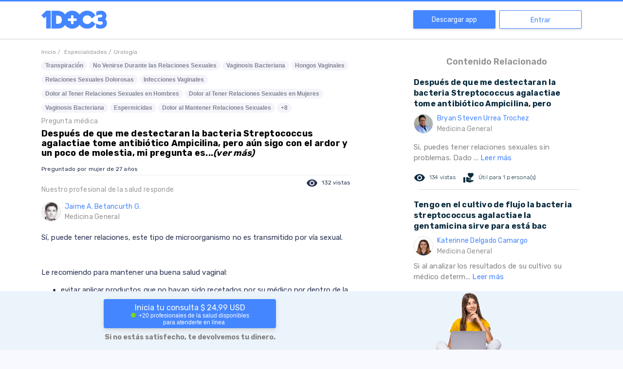

--- FILE ---
content_type: text/html; charset=utf-8
request_url: https://www.google.com/recaptcha/api2/aframe
body_size: 248
content:
<!DOCTYPE HTML><html><head><meta http-equiv="content-type" content="text/html; charset=UTF-8"></head><body><script nonce="k10r23ooZl-k2DQTiGc17w">/** Anti-fraud and anti-abuse applications only. See google.com/recaptcha */ try{var clients={'sodar':'https://pagead2.googlesyndication.com/pagead/sodar?'};window.addEventListener("message",function(a){try{if(a.source===window.parent){var b=JSON.parse(a.data);var c=clients[b['id']];if(c){var d=document.createElement('img');d.src=c+b['params']+'&rc='+(localStorage.getItem("rc::a")?sessionStorage.getItem("rc::b"):"");window.document.body.appendChild(d);sessionStorage.setItem("rc::e",parseInt(sessionStorage.getItem("rc::e")||0)+1);localStorage.setItem("rc::h",'1768694645363');}}}catch(b){}});window.parent.postMessage("_grecaptcha_ready", "*");}catch(b){}</script></body></html>

--- FILE ---
content_type: application/javascript; charset=UTF-8
request_url: https://1doc3.com/_nuxt/57c270b.js
body_size: 5931
content:
(window.webpackJsonp=window.webpackJsonp||[]).push([[2,21,22,23,35,43,59],{269:function(t,e,n){"use strict";n(18),n(40),n(101),n(39),n(195),n(30),n(56),n(137);var r=n(274),o=n.n(r).a.create({baseURL:"https://apiv3.1doc3.com"});e.a={getMetrics:function(t){var e=t.keys,n=new URLSearchParams({keys:e}).toString();return o.get("/content/metrics?"+n)},getPricesByLocation:function(){return o.get("/products/price")},getPlans:function(){return o.get("/stripe/get-plans-subscription")},sendContact:function(){var t=arguments.length>0&&void 0!==arguments[0]?arguments[0]:{},e=t.name,n=t.email,r=t.company,c=t.message,l=t.coupon,d=t.jobtitle,m=t.lastname,f=t.freeTrialRequested,v=t.type,h=t.cellphone;return o.post("/contact",{name:e,email:n,company:r,message:c,coupon:l,jobtitle:d,lastname:m,freeTrialRequested:f,type:v,cellphone:h})},sendContactFreeTrial:function(t){return o.post("/campaing/save-company-info",t)},getQuestion:function(){var t=arguments.length>0&&void 0!==arguments[0]?arguments[0]:{},e=t.id,n=t.incrementViews,r=void 0!==n&&n,c=new URLSearchParams({id:e,with_links:!0,increment_views:r}).toString();return o.get("/question?"+c)},getContext:function(){return o.get("/chat-context-info")},getCampaigns:function(){var t=arguments.length>0&&void 0!==arguments[0]?arguments[0]:{},content=t.content,e=t.cie10,n=t.specialties,r=c({content:content,cie10:e,specialties:n});return o.post("/campaigns/get-current",r)},getRelatedQuestions:function(){var t=arguments.length>0&&void 0!==arguments[0]?arguments[0]:{},e=t.search,n=t.type,r=t.limit,c=t.next,l=t.notIdInclude,d={search:e,type:n,limit:r};c&&(d.next=c),l&&(d.notIdInclude=l);var m=new URLSearchParams(d).toString();return o.get("/content?".concat(m))},getCardSummary:function(t){var e=new URLSearchParams(t).toString();return o.get("/card/summary?".concat(e))},getPress:function(){var t=arguments.length>0&&void 0!==arguments[0]?arguments[0]:{},e=t.type,n=new URLSearchParams({type:e}).toString();return o.get("/content/press?"+n)},getMedicalCards:function(){var t=arguments.length>0&&void 0!==arguments[0]?arguments[0]:{},e=t.type,n=t.page,r=t.perPage,c=t.search,l=new URLSearchParams({type:e,page:n,perPage:r,search:c}).toString();return o.get("/cards/index?".concat(l))},getDisease:function(){var t=arguments.length>0&&void 0!==arguments[0]?arguments[0]:{},e=t.slug,n=new URLSearchParams({slug:e}).toString();return o.get("/disease/info?".concat(n))},getSubstance:function(){var t=arguments.length>0&&void 0!==arguments[0]?arguments[0]:{},e=t.slug,n=new URLSearchParams({slug:e}).toString();return o.get("/substance/info?".concat(n))},getProcedure:function(){var t=arguments.length>0&&void 0!==arguments[0]?arguments[0]:{},e=t.slug,n=new URLSearchParams({slug:e}).toString();return o.get("/procedure/info?".concat(n))},getKeyword:function(){var t=arguments.length>0&&void 0!==arguments[0]?arguments[0]:{},e=t.slug,n=new URLSearchParams({slug:e}).toString();return o.get("/keyword/info?".concat(n))},getSign:function(){var t=arguments.length>0&&void 0!==arguments[0]?arguments[0]:{},e=t.slug,n=new URLSearchParams({slug:e}).toString();return o.get("/sign/info?".concat(n))},getSymptom:function(){var t=arguments.length>0&&void 0!==arguments[0]?arguments[0]:{},e=t.slug,n=new URLSearchParams({slug:e}).toString();return o.get("/symptom/info?".concat(n))},getBehavior:function(){var t=arguments.length>0&&void 0!==arguments[0]?arguments[0]:{},e=t.slug,n=new URLSearchParams({slug:e}).toString();return o.get("/behavior/info?".concat(n))},getPhysiologicalCondition:function(){var t=arguments.length>0&&void 0!==arguments[0]?arguments[0]:{},e=t.slug,n=new URLSearchParams({slug:e}).toString();return o.get("/physiological-condition/info?".concat(n))},saveFeedback:function(t){return o.post("/content/feedback",t,{withCredentials:!0})},getSpecialty:function(){var t=arguments.length>0&&void 0!==arguments[0]?arguments[0]:{},e=t.slug;return o.get("/parametrics/specialty?slug=".concat(e))},getSpecialtiesQuestions:function(){return o.get("/parametrics/specialties-questions")},getSpecialtiesRecentQuestions:function(){var t=arguments.length>0&&void 0!==arguments[0]?arguments[0]:{},e=t.id,n=t.page,r=t.perPage,c=new URLSearchParams({idSpecialty:e,page:n,perPage:r}).toString();return o.get("/parametrics/specialties-recent-questions?".concat(c))},modifyFeedback:function(t){return o.patch("/content/feedback",t,{withCredentials:!0})},getDoctorProfile:function(){var t=arguments.length>0&&void 0!==arguments[0]?arguments[0]:{},e=t.slug;return o.get("/doctor/profile?slug=".concat(e))},getAnsweredDoctorProfile:function(){var t=arguments.length>0&&void 0!==arguments[0]?arguments[0]:{},e=t.doctorId;return o.get("/doctor/answered-questions?doctorId=".concat(e))},saveUserInterests:function(t){return o.post("/save-user-interests",t)}};function c(t){var e=new URLSearchParams;for(var n in t)t[n]&&e.append(n,t[n]);return e}},278:function(t,e,n){var content=n(288);content.__esModule&&(content=content.default),"string"==typeof content&&(content=[[t.i,content,""]]),content.locals&&(t.exports=content.locals);(0,n(26).default)("8b1263d2",content,!0,{sourceMap:!1})},279:function(t,e,n){"use strict";n.r(e);var r=n(7),o=(n(45),n(269)),c={props:["dataNumero","dataPregunta","notIdInclude"],components:{relatedQuestionItem:n(284).default},data:function(){return{items:[],limit:5,offset:10,loading:!1,bottom:!1,next:null}},methods:{getRelatedQuestion:function(){var t=this;return Object(r.a)(regeneratorRuntime.mark((function e(){var n,data;return regeneratorRuntime.wrap((function(e){for(;;)switch(e.prev=e.next){case 0:return t.loading=!0,e.next=3,o.a.getRelatedQuestions({search:t.dataPregunta,type:"question",limit:5,next:t.next,notIdInclude:t.notIdInclude});case 3:n=e.sent,data=n.data,t.offset=t.offset+t.limit,t.items=data.items,t.loading=!1;case 8:case"end":return e.stop()}}),e)})))()}}},l=n(12),component=Object(l.a)(c,(function(){var t=this,e=t.$createElement,n=t._self._c||e;return n("div",[n("div",{directives:[{name:"show",rawName:"v-show",value:!t.loading,expression:"!loading"}]},[t._l(t.items,(function(e){return t.items&&t.items.length>0?n("related-question-item",{key:e.id,attrs:{question:e}},[n("div",{staticStyle:{padding:"0px 19px"}},[n("hr",{staticClass:"d-none d-md-block margin-top-10"})])]):t._e()})),n("div",{staticClass:"text-center"},[n("a",{staticClass:"btn btn-cargar-mas clickeable",on:{click:function(e){return t.getRelatedQuestion()}}},[t._v("Ver más")])])],2),n("h3",{directives:[{name:"show",rawName:"v-show",value:t.loading,expression:"loading"}],staticClass:"text-center"},[t._v("Cargando...")])])}),[],!1,null,null,null);e.default=component.exports},284:function(t,e,n){"use strict";n.r(e);n(75),n(30),n(31),n(57);var r={props:["question"],data:function(){return{url:"",doctorPhoto:"",doctorName:"",specialty:"",answer:"",title:"",useful:0}},methods:{infoHandle:function(){this.url="".concat("https://1doc3.com","/web/ver/").concat(this.question.id,"/").concat(this.question.slug),this.doctorPhoto="".concat(this.question.doctor.thumbnail),this.doctorName=this.question.doctor.name,this.specialty=""===this.question.doctor.specialty?"Medicina General":this.question.doctor.specialty,this.answer=this.characterLimiter(this.question.description,60),this.title=this.characterLimiter(this.question.title,100),this.useful=this.question.useful},characterLimiter:function(t,e){return t.substr(0,e)+"..."}},mounted:function(){this.infoHandle()}},o=n(12),component=Object(o.a)(r,(function(){var t=this,e=t.$createElement,n=t._self._c||e;return n("div",{staticClass:"rc-container-hover"},[n("a",{staticClass:"related-content-rc",attrs:{href:t.url}},[n("div",{staticClass:"rc-question"},[t._v(t._s(t.title))]),n("div",{staticClass:"rc-doctor"},[n("div",{staticClass:"div-img-doctor"},[n("img",{staticClass:"img-foto-small mr-2",attrs:{alt:t.question.nombre,src:t.doctorPhoto}})]),n("div",{staticClass:"nombre-doctor-respuesta"},[t._v(t._s(t.doctorName)),n("br"),n("span",{staticClass:"texto-gris-medium especialidad-doctor"},[t._v(t._s(t.specialty))])])]),n("div",{staticClass:"rc-answer"},[t._v(t._s(t.answer)),n("span",{staticClass:"rc-read-more"},[t._v("Leer más")])]),n("div",{staticClass:"rc-actions"},[n("div",{staticClass:"rc-views"},[n("i",{staticClass:"material-icons mr-2"},[t._v("remove_red_eye")]),n("span",[t._v(t._s(t.question.views)+" vistas")])]),t.useful>0?n("div",{staticClass:"rc-useful-question"},[n("i",{staticClass:"material-icons mr-2"},[t._v("volunteer_activism")]),n("span",[t._v("Útil para "+t._s(t.useful)+" persona(s)")])]):t._e()]),n("div",{staticClass:"rc-final"})])])}),[],!1,null,null,null);e.default=component.exports},287:function(t,e,n){"use strict";n(278)},288:function(t,e,n){var r=n(25)(!1);r.push([t.i,".button[data-v-0ff1de90]{vertical-align:middle;background-color:#fff;border:1px solid #4486ff;color:#4486ff;border-radius:3px;height:30px;line-height:30px;display:inline-block;margin-bottom:0;text-align:center;touch-action:manipulation;cursor:pointer;background-image:none;white-space:nowrap;padding:0 5px;font-weight:400;font-size:16px}.button.blue[data-v-0ff1de90]{display:inline-block!important;height:45px!important;padding-right:15px!important;padding-left:15px!important;border-radius:2px!important;background-color:#4486ff!important;color:#fff!important;max-width:350px;box-shadow:0 2px 4px 0 hsla(0,0%,79.2%,.7)!important}a.button[data-v-0ff1de90]{vertical-align:middle}a.button[data-v-0ff1de90]:hover{text-decoration:none}.button[data-v-0ff1de90]:hover{background-color:#4486ff;color:#fff;box-shadow:0 2px 4px 0 rgba(0,51,231,.5)}.button[data-v-0ff1de90]:disabled{opacity:.5}.button.default[data-v-0ff1de90]{background-color:#fff;border:1px solid #4486ff;color:#4486ff}",""]),t.exports=r},298:function(t,e,n){"use strict";n.r(e);var r={props:{href:{type:String,default:""},target:{type:String,default:"_self"},disabled:{type:Boolean,default:!1},type:{type:String,default:"button"},buttonType:{type:String,default:"button"},text:{type:String,required:!0},overridingStyles:{type:Object,default:function(){return{}}}},methods:{onClick:function(){this.$emit("clicked")}}},o=(n(287),n(12)),component=Object(o.a)(r,(function(){var t=this,e=t.$createElement,n=t._self._c||e;return"linkButton"==t.buttonType?n("a",{staticClass:"button",class:[t.buttonType],style:[t.overridingStyles],attrs:{disabled:t.disabled,type:t.type,target:t.target,href:t.href},on:{click:t.onClick}},[t._v(t._s(t.text))]):n("button",{class:[t.buttonType],style:[t.overridingStyles],attrs:{disabled:t.disabled,type:t.type},on:{click:t.onClick}},[t._v(t._s(t.text))])}),[],!1,null,"0ff1de90",null);e.default=component.exports},346:function(t,e,n){var content=n(410);content.__esModule&&(content=content.default),"string"==typeof content&&(content=[[t.i,content,""]]),content.locals&&(t.exports=content.locals);(0,n(26).default)("420786de",content,!0,{sourceMap:!1})},347:function(t,e,n){var content=n(412);content.__esModule&&(content=content.default),"string"==typeof content&&(content=[[t.i,content,""]]),content.locals&&(t.exports=content.locals);(0,n(26).default)("42bac108",content,!0,{sourceMap:!1})},348:function(t,e,n){var content=n(414);content.__esModule&&(content=content.default),"string"==typeof content&&(content=[[t.i,content,""]]),content.locals&&(t.exports=content.locals);(0,n(26).default)("7f6f8aa2",content,!0,{sourceMap:!1})},349:function(t,e,n){var content=n(416);content.__esModule&&(content=content.default),"string"==typeof content&&(content=[[t.i,content,""]]),content.locals&&(t.exports=content.locals);(0,n(26).default)("7ef33125",content,!0,{sourceMap:!1})},409:function(t,e,n){"use strict";n(346)},410:function(t,e,n){var r=n(25)(!1);r.push([t.i,".title-interaction-container[data-v-22d685e6]{padding:5px;max-width:320px;margin:14px auto 0;position:relative}.title-interaction-container .interaction-container[data-v-22d685e6]{border:1px solid #4486ff;border-radius:4px;text-align:center;padding:10px}@media only screen and (max-width:320px){.title-interaction-container .interaction-container[data-v-22d685e6]{border-left-width:0;border-right-width:0;border-radius:0;max-width:320px;margin:10px -20px}}.title-interaction-container .title[data-v-22d685e6]{margin:7px auto;letter-spacing:.28px;line-height:20px;display:inline-block}.title-interaction-container .centered-title[data-v-22d685e6]{margin-bottom:5px;margin-top:5px;font-weight:400}.simple-campaign-container[data-v-22d685e6]{padding:5px;max-width:320px;margin:14px auto 0}.simple-campaign-container .interaction-container[data-v-22d685e6]{border:1px solid #4486ff;border-top:0;border-radius:0 0 4px 4px;text-align:center;padding:10px}.simple-campaign-container .title[data-v-22d685e6]{letter-spacing:.28px;line-height:20px;display:inline-block;margin:0 auto 10px}.informative-banner[data-v-22d685e6]{border-radius:4px 4px 0 0;margin:0;max-height:110px;max-width:320px;position:relative}@media only screen and (max-width:320px){.informative-banner[data-v-22d685e6]{border-left-width:0;border-right-width:0;border-radius:0;max-width:320px}}.simple-campaign-button[data-v-22d685e6]{border:1px solid #4486ff;color:#4486ff;border-radius:3px;height:30px;line-height:30px;display:inline-block;margin:0 10px;text-align:center;vertical-align:middle;cursor:pointer;background-image:none;white-space:nowrap;padding:0 15px;touch-action:manipulation;background-color:#fff}.simple-campaign-button[data-v-22d685e6]:hover{background-color:#2196d6;color:#fff;box-shadow:0 2px 4px 0 rgba(0,51,231,.5)}.disclaimer[data-v-22d685e6]{text-align:right;color:#959393;font-size:12px}",""]),t.exports=r},411:function(t,e,n){"use strict";n(347)},412:function(t,e,n){var r=n(25)(!1);r.push([t.i,".simple-campaign-container[data-v-040b1e22]{max-width:320px;width:320px;margin:14px auto 0}@media only screen and (max-width:349px){.simple-campaign-container[data-v-040b1e22]{margin:10px -15px}}@media only screen and (max-width:320px){.simple-campaign-container[data-v-040b1e22]{max-width:320px}}.simple-campaign-container .interaction-container[data-v-040b1e22]{border:1px solid #4486ff;border-radius:4px;text-align:center;padding:10px}@media only screen and (max-width:320px){.simple-campaign-container .interaction-container[data-v-040b1e22]{border-left-width:0;border-right-width:0;border-radius:0;max-width:320px}}.simple-campaign-container .title[data-v-040b1e22]{letter-spacing:.28px;line-height:20px;display:inline-block;margin:0 auto 10px;font-weight:700}.interaction-container.withBanner[data-v-040b1e22]{border-top:0;border-top-right-radius:0;border-top-left-radius:0}.interaction-container.greyBorder[data-v-040b1e22]{border-color:#d3d3d3}.banner[data-v-040b1e22]{border-radius:4px 4px 0 0;margin:0;max-height:110px;max-width:320px;height:100px;width:320px;background-repeat:no-repeat;background-size:100% 100%;position:relative}@media only screen and (max-width:320px){.banner[data-v-040b1e22]{border-left-width:0;border-right-width:0;border-radius:0;max-width:320px}}.simple-campaign-button[data-v-040b1e22]{border:1px solid #4486ff;background-color:#4486ff;color:#fff;border-radius:3px;height:30px;line-height:30px;display:inline-block;margin:0 10px;text-align:center;vertical-align:middle;cursor:pointer;background-image:none;white-space:nowrap;padding:0 15px;touch-action:manipulation}.simple-campaign-button[data-v-040b1e22]:hover{box-shadow:0 2px 4px 0 rgba(0,51,231,.5)}",""]),t.exports=r},413:function(t,e,n){"use strict";n(348)},414:function(t,e,n){var r=n(25)(!1);r.push([t.i,".rc-promoted[data-v-1bc7fbcf]{color:#959393;font-size:14px}.rc-container-hover[data-v-1bc7fbcf]{cursor:pointer}.rc-btn[data-v-1bc7fbcf]{display:inline-block;height:35px;width:auto;padding-right:15px;padding-left:15px;border-radius:2px;background-color:#4486ff;color:#fff;margin-bottom:15px;margin-top:10px;box-shadow:0 2px 4px 0 hsla(0,0%,79.2%,.7)!important}.btn-section[data-v-1bc7fbcf]{text-align:center}.banner[data-v-1bc7fbcf]{border-radius:2px;margin:0;max-height:110px;max-width:100%;height:100px;width:100%;background-repeat:no-repeat;background-size:contain;background-position:50%;position:relative}@media only screen and (max-width:320px){.banner[data-v-1bc7fbcf]{border-left-width:0;border-right-width:0;border-radius:0;max-width:320px}}",""]),t.exports=r},415:function(t,e,n){"use strict";n(349)},416:function(t,e,n){var r=n(25)(!1);r.push([t.i,".simple-campaign-container[data-v-4deb29c6]{padding:5px;max-width:320px;margin:14px auto 0}.simple-campaign-container .interaction-container[data-v-4deb29c6]{border:1px solid #2196d6;border-radius:4px;text-align:center;padding:10px}.simple-campaign-container .title[data-v-4deb29c6]{letter-spacing:.28px;line-height:20px;display:inline-block;margin:0 auto 10px;font-weight:700}.simple-campaign-container .centered-title[data-v-4deb29c6]{margin-bottom:5px;margin-top:5px;font-weight:400}.simple-campaign-button[data-v-4deb29c6]{border:1px solid #2196d6;color:#2196d6;border-radius:3px;height:30px;line-height:30px;display:inline-block;margin-bottom:0;text-align:center;vertical-align:middle;cursor:pointer;background-image:none;white-space:nowrap;padding:0 15px;touch-action:manipulation;background-color:#fff}.simple-campaign-button[data-v-4deb29c6]:hover{background-color:#2196d6;color:#fff;box-shadow:0 2px 4px 0 rgba(0,51,231,.5)}.mr4[data-v-4deb29c6]{margin-right:20px}",""]),t.exports=r},443:function(t,e,n){"use strict";n.r(e);n(303),n(30),n(41);var r=n(523),o=n(524),c=n(525),l=n(526),d={components:{Simple:o.default,RelatedQuestion:c.default,SimpleYesNo:l.default,Informative:r.default},props:["campaigns","position","view_id","view_type"],data:function(){return{campaign:null,status:"initial",category:"Campaigns"}},computed:{trackLabel:function(){return"".concat(this.campaign.name+" "+this.campaign.action_type+" "+this.campaign.component_type).trim()}},mounted:function(){null!=this.campaigns&&this.detectCampaign()},watch:{campaigns:function(){this.detectCampaign()}},methods:{detectCampaign:function(){var t=this,e=this.campaigns.filter((function(e){return e.position===t.position}));e&&e.length>0&&(this.campaign=e[0],this.status="action",this.$ga.event({eventCategory:this.category,eventAction:"Campaign printed (".concat(this.campaign.client,")"),eventLabel:this.trackLabel,nonInteraction:!0}))},campaignInteraction:function(t){this.$ga.event({eventCategory:this.category,eventAction:"Campaign clicked ".concat(t),eventLabel:this.trackLabel}),this.campaign.component_type&&(this.campaign.component_data[t]&&(this.campaign.component_data.title=this.campaign.component_data[t],this.campaign.component_data.result=t),this.status="component")},campaignResult:function(t){this.$ga.event({eventCategory:this.category,eventAction:"Campaign completed ".concat(t),eventLabel:this.campaign.component_type?this.trackLabel:"".concat(this.campaign.name+" "+this.campaign.action_type)})}}},m=(n(597),n(12)),component=Object(m.a)(d,(function(){var t=this,e=t.$createElement,n=t._self._c||e;return"action"===t.status?n("div",{staticClass:"campaign-loader"},["questionAction"==t.campaign.action_type?n("simple",{attrs:{banner:t.campaign.action_data.banner,title:t.campaign.action_data.title,buttons:t.campaign.action_data.buttons,client:t.campaign.client,category:t.category,redirect:t.campaign.action_data.redirect,identifier:t.view_id,view_type:t.view_type,greyBorder:t.campaign.action_data.greyBorder},on:{interaction:t.campaignInteraction}}):t._e(),"relatedQuestion"==t.campaign.action_type?n("RelatedQuestion",{attrs:{question:t.campaign.action_data.question,preview:t.campaign.action_data.preview,"action-label":t.campaign.action_data.actionLabel,client:t.campaign.client,category:t.category,redirect:t.campaign.action_data.redirect,doctorImage:t.campaign.action_data.doctorImage,doctorName:t.campaign.action_data.doctorName,btnTitle:t.campaign.action_data.btnTitle,btnAction:t.campaign.action_data.btnAction,answer:t.campaign.action_data.answer,banner:t.campaign.action_data.banner,identifier:t.view_id,view_type:t.view_type},on:{interaction:t.campaignInteraction,result:t.campaignResult}}):t._e()],1):"component"===t.status?n("div",{staticClass:"campaign-loader"},["informative"==t.campaign.component_type?n("Informative",{attrs:{identifier:t.view_id,view_type:t.view_type,category:t.category,campaign:t.campaign},on:{result:t.campaignResult}}):t._e()],1):t._e()}),[],!1,null,"201fd3e1",null);e.default=component.exports;installComponents(component,{RelatedQuestion:n(279).default})},475:function(t,e,n){var content=n(598);content.__esModule&&(content=content.default),"string"==typeof content&&(content=[[t.i,content,""]]),content.locals&&(t.exports=content.locals);(0,n(26).default)("4f25f45a",content,!0,{sourceMap:!1})},523:function(t,e,n){"use strict";n.r(e);n(303),n(30);var r={props:["identifier","view_type","campaign","category"],methods:{bannerClicked:function(t){this.opinionGiven(),this.redirect&&window.open(this.redirect,"_blank"),this.$emit("result",t)},opinionGiven:function(){this.inputPlaceHolder&&this.feedback&&(this.campaign.component_data.inputPlaceHolder=null)}},computed:{trackLabel:function(){return"".concat(this.campaign.name+" "+this.campaign.action_type+" "+this.campaign.component_type).trim()},title:function(){return this.campaign.component_data.title},client:function(){return this.campaign.client},redirect:function(){return this.campaign.component_data.redirect},overrideButtonStyle:function(){return this.campaign.component_data.overrideButtonStyle},button:function(){return this.campaign.component_data.button},banner:function(){return this.campaign.component_data.banner},result:function(){return this.campaign.component_data.result},action_type:function(){return this.campaign.action_type},inputPlaceHolder:function(){return this.campaign.component_data.inputPlaceHolder},component_type:function(){return this.campaign.component_type},disclaimer:function(){return this.campaign.component_data.disclaimer}},data:function(){return{feedback:null}}},o=(n(409),n(12)),component=Object(o.a)(r,(function(){var t=this,e=t.$createElement,n=t._self._c||e;return t.banner?n("div",{staticClass:"simple-campaign-container"},[n("div",{staticClass:"informative-banner",on:{click:function(e){return t.bannerClicked()}}}),n("div",{staticClass:"interaction-container"},[n("div",{staticClass:"actions"},[t.redirect?n("button",{staticClass:"button simple-campaign-button",style:t.overrideButtonStyle,attrs:{type:"button"},on:{click:function(e){return t.bannerClicked(t.button.label)}}},[t._v(t._s(t.button.label))]):t._e()])])]):n("div",{staticClass:"title-interaction-container"},[n("div",{staticClass:"interaction-container"},[n("div",{staticClass:"title",domProps:{innerHTML:t._s(t.title)}}),t.inputPlaceHolder?n("div",{staticClass:"form-login"},[n("input",{directives:[{name:"model",rawName:"v-model",value:t.feedback,expression:"feedback"}],staticClass:"name",attrs:{type:"text",placeholder:t.inputPlaceHolder},domProps:{value:t.feedback},on:{input:function(e){e.target.composing||(t.feedback=e.target.value)}}})]):t._e(),n("div",{staticClass:"actions"},[t.redirect?n("button",{staticClass:"button simple-campaign-button",style:t.overrideButtonStyle,attrs:{type:"button"},on:{click:function(e){return t.bannerClicked(t.button.label)}}},[t._v(t._s(t.button.label))]):t._e()]),n("div",{staticClass:"disclaimer"},[t._v(t._s(t.disclaimer))])])])}),[],!1,null,"22d685e6",null);e.default=component.exports},524:function(t,e,n){"use strict";n.r(e);var r={props:["title","actionLabel","client","category","redirect","identifier","overrideButtonStyle","buttons","banner","greyBorder"],methods:{bannerClicked:function(t){this.redirect&&window.open(this.redirect,"_blank"),this.$emit("interaction",t)}}},o=(n(411),n(12)),component=Object(o.a)(r,(function(){var t=this,e=t.$createElement,n=t._self._c||e;return n("div",{staticClass:"simple-campaign-container"},[t.banner?n("div",{staticClass:"banner",style:{backgroundImage:"url("+t.banner+")"}}):t._e(),n("div",{staticClass:"interaction-container",class:{withBanner:t.banner,greyBorder:t.greyBorder}},[t.title?n("div",{staticClass:"title"},[t._v(t._s(t.title))]):t._e(),n("div",{staticClass:"actions"},t._l(t.buttons,(function(button){return n("button",{staticClass:"button useful-action default simple-campaign-button",style:t.overrideButtonStyle,attrs:{type:"button"},on:{click:function(e){return t.bannerClicked(button.label)}}},[t._v(t._s(button.label))])})),0)])])}),[],!1,null,"040b1e22",null);e.default=component.exports},525:function(t,e,n){"use strict";n.r(e);var r={props:["question","preview","actionLabel","client","category","redirect","identifier","doctorImage","doctorName","answer","btnTitle","btnAction","banner"],data:function(){return{showAnswer:!1}},components:{CustomButton:n(298).default},methods:{questionClicked:function(t){this.redirect&&(this.$emit("interaction",t),window.open(this.redirect)),this.answer&&!this.showAnswer&&(this.$emit("interaction",t),this.showAnswer=!0)},btnClicked:function(t){this.$emit("result",this.btnTitle),window.open(this.btnAction)}}},o=(n(413),n(12)),component=Object(o.a)(r,(function(){var t=this,e=t.$createElement,n=t._self._c||e;return n("div",{staticClass:"rc-container-hover"},[n("div",{staticClass:"related-content-rc",on:{click:function(e){return t.questionClicked(t.question)}}},[n("div",{staticClass:"rc-promoted"},[t._v("Promovido")]),n("div",{staticClass:"rc-question"},[t._v(t._s(t.question))]),n("div",{staticClass:"rc-doctor"},[t.doctorImage?n("div",{staticClass:"div-img-doctor"},[n("img",{staticClass:"img-foto-small mr-2",attrs:{alt:t.question,src:t.doctorImage}})]):t._e(),t.doctorName?n("div",{staticClass:"nombre-doctor-respuesta"},[t._v(t._s(t.doctorName))]):t._e()]),t.showAnswer?t._e():n("div",{staticClass:"rc-answer"},[t._v(t._s(t.preview)+" "),n("span",{staticClass:"rc-read-more"},[t._v(t._s(t.actionLabel))])]),t.showAnswer?n("div",{staticClass:"rc-answer",domProps:{innerHTML:t._s(t.answer)}}):t._e(),n("div",{staticClass:"btn-section"},[t.showAnswer&&t.btnAction&&t.btnTitle?n("custom-button",{staticClass:"rc-btn",attrs:{text:t.btnTitle},on:{clicked:t.btnClicked}}):t._e()],1),t.banner?n("div",{staticClass:"banner",style:{backgroundImage:"url("+t.banner+")"}}):t._e(),t._m(0),n("div",{staticClass:"rc-final"})])])}),[function(){var t=this,e=t.$createElement,n=t._self._c||e;return n("div",{staticClass:"rc-actions"},[n("div",{staticClass:"rc-views"},[n("i",{staticClass:"material-icons mr-2"},[t._v("remove_red_eye")]),t._v(" 259.960 vistas")]),n("div",{staticClass:"rc-useful-question"},[n("i",{staticClass:"material-icons mr-2"},[t._v("volunteer_activism")]),t._v(" Útil para 207 personas")])])}],!1,null,"1bc7fbcf",null);e.default=component.exports},526:function(t,e,n){"use strict";n.r(e);var r={data:function(){return{clicked:!1}},props:["title","yesLabel","noLabel","client","category","identifier","overrideButtonStyle","resultYes","resultNo"],computed:{trackLabel:function(){var label=this.client;return this.overrideButtonStyle&&(label+=" styled"),label+=" simple yes-no"}},methods:{bannerClicked:function(t){"Banner ".concat(t.toLowerCase()," clicked");this.clicked=t}},mounted:function(){}},o=(n(415),n(12)),component=Object(o.a)(r,(function(){var t=this,e=t.$createElement,n=t._self._c||e;return n("div",{staticClass:"simple-campaign-container"},[0==t.clicked?n("div",{staticClass:"interaction-container"},[n("div",{staticClass:"title"},[t._v(t._s(t.title))]),n("div",{staticClass:"actions"},[n("button",{staticClass:"mr4 button useful-action default simple-campaign-button",style:t.overrideButtonStyle,attrs:{type:"button"},on:{click:function(e){return t.bannerClicked(t.yesLabel)}}},[t._v(t._s(t.yesLabel))]),n("button",{staticClass:"button useful-action default simple-campaign-button",style:t.overrideButtonStyle,attrs:{type:"button"},on:{click:function(e){return t.bannerClicked(t.noLabel)}}},[t._v(t._s(t.noLabel))])])]):t.clicked==t.yesLabel?n("div",{staticClass:"interaction-container"},[n("div",{staticClass:"title centered-title"},[t._v(t._s(t.resultYes))])]):t.clicked==t.noLabel?n("div",{staticClass:"interaction-container"},[n("div",{staticClass:"title centered-title"},[t._v(t._s(t.resultNo))])]):t._e()])}),[],!1,null,"4deb29c6",null);e.default=component.exports},597:function(t,e,n){"use strict";n(475)},598:function(t,e,n){var r=n(25)(!1);r.push([t.i,".campaign-loader[data-v-201fd3e1]{width:100%}",""]),t.exports=r}}]);

--- FILE ---
content_type: application/javascript; charset=UTF-8
request_url: https://1doc3.com/_nuxt/1367ad3.js
body_size: 31780
content:
(window.webpackJsonp=window.webpackJsonp||[]).push([[15],{0:function(t,e,n){"use strict";n.d(e,"k",(function(){return w})),n.d(e,"m",(function(){return y})),n.d(e,"l",(function(){return A})),n.d(e,"e",(function(){return C})),n.d(e,"b",(function(){return k})),n.d(e,"s",(function(){return I})),n.d(e,"g",(function(){return j})),n.d(e,"h",(function(){return O})),n.d(e,"d",(function(){return E})),n.d(e,"r",(function(){return _})),n.d(e,"j",(function(){return M})),n.d(e,"t",(function(){return P})),n.d(e,"o",(function(){return T})),n.d(e,"q",(function(){return S})),n.d(e,"f",(function(){return z})),n.d(e,"c",(function(){return R})),n.d(e,"i",(function(){return L})),n.d(e,"p",(function(){return Q})),n.d(e,"a",(function(){return W})),n.d(e,"v",(function(){return Y})),n.d(e,"n",(function(){return Z})),n.d(e,"u",(function(){return K}));n(67),n(31),n(57),n(73),n(58),n(33),n(59);var r=n(37),o=n(7),c=n(22),d=n(17),l=(n(45),n(41),n(230),n(18),n(30),n(75),n(46),n(42),n(39),n(40),n(60),n(56),n(78),n(174),n(137),n(234),n(101),n(175),n(235),n(47),n(80),n(1)),f=n(28);function h(t,e){var n=Object.keys(t);if(Object.getOwnPropertySymbols){var r=Object.getOwnPropertySymbols(t);e&&(r=r.filter((function(e){return Object.getOwnPropertyDescriptor(t,e).enumerable}))),n.push.apply(n,r)}return n}function m(t){for(var e=1;e<arguments.length;e++){var n=null!=arguments[e]?arguments[e]:{};e%2?h(Object(n),!0).forEach((function(e){Object(c.a)(t,e,n[e])})):Object.getOwnPropertyDescriptors?Object.defineProperties(t,Object.getOwnPropertyDescriptors(n)):h(Object(n)).forEach((function(e){Object.defineProperty(t,e,Object.getOwnPropertyDescriptor(n,e))}))}return t}function v(t,e){var n="undefined"!=typeof Symbol&&t[Symbol.iterator]||t["@@iterator"];if(!n){if(Array.isArray(t)||(n=function(t,e){if(!t)return;if("string"==typeof t)return x(t,e);var n=Object.prototype.toString.call(t).slice(8,-1);"Object"===n&&t.constructor&&(n=t.constructor.name);if("Map"===n||"Set"===n)return Array.from(t);if("Arguments"===n||/^(?:Ui|I)nt(?:8|16|32)(?:Clamped)?Array$/.test(n))return x(t,e)}(t))||e&&t&&"number"==typeof t.length){n&&(t=n);var i=0,r=function(){};return{s:r,n:function(){return i>=t.length?{done:!0}:{done:!1,value:t[i++]}},e:function(t){throw t},f:r}}throw new TypeError("Invalid attempt to iterate non-iterable instance.\nIn order to be iterable, non-array objects must have a [Symbol.iterator]() method.")}var o,c=!0,d=!1;return{s:function(){n=n.call(t)},n:function(){var t=n.next();return c=t.done,t},e:function(t){d=!0,o=t},f:function(){try{c||null==n.return||n.return()}finally{if(d)throw o}}}}function x(t,e){(null==e||e>t.length)&&(e=t.length);for(var i=0,n=new Array(e);i<e;i++)n[i]=t[i];return n}function w(t){l.a.config.errorHandler&&l.a.config.errorHandler(t)}function y(t){return t.then((function(t){return t.default||t}))}function A(t){return t.$options&&"function"==typeof t.$options.fetch&&!t.$options.fetch.length}function C(t){var e,n=arguments.length>1&&void 0!==arguments[1]?arguments[1]:[],r=t.$children||[],o=v(r);try{for(o.s();!(e=o.n()).done;){var c=e.value;c.$fetch?n.push(c):c.$children&&C(c,n)}}catch(t){o.e(t)}finally{o.f()}return n}function k(t,e){if(e||!t.options.__hasNuxtData){var n=t.options._originDataFn||t.options.data||function(){return{}};t.options._originDataFn=n,t.options.data=function(){var data=n.call(this,this);return this.$ssrContext&&(e=this.$ssrContext.asyncData[t.cid]),m(m({},data),e)},t.options.__hasNuxtData=!0,t._Ctor&&t._Ctor.options&&(t._Ctor.options.data=t.options.data)}}function I(t){return t.options&&t._Ctor===t||(t.options?(t._Ctor=t,t.extendOptions=t.options):(t=l.a.extend(t))._Ctor=t,!t.options.name&&t.options.__file&&(t.options.name=t.options.__file)),t}function j(t){var e=arguments.length>1&&void 0!==arguments[1]&&arguments[1],n=arguments.length>2&&void 0!==arguments[2]?arguments[2]:"components";return Array.prototype.concat.apply([],t.matched.map((function(t,r){return Object.keys(t[n]).map((function(o){return e&&e.push(r),t[n][o]}))})))}function O(t){var e=arguments.length>1&&void 0!==arguments[1]&&arguments[1];return j(t,e,"instances")}function E(t,e){return Array.prototype.concat.apply([],t.matched.map((function(t,n){return Object.keys(t.components).reduce((function(r,o){return t.components[o]?r.push(e(t.components[o],t.instances[o],t,o,n)):delete t.components[o],r}),[])})))}function _(t,e){return Promise.all(E(t,function(){var t=Object(o.a)(regeneratorRuntime.mark((function t(n,r,o,c){var d,l;return regeneratorRuntime.wrap((function(t){for(;;)switch(t.prev=t.next){case 0:if("function"!=typeof n||n.options){t.next=11;break}return t.prev=1,t.next=4,n();case 4:n=t.sent,t.next=11;break;case 7:throw t.prev=7,t.t0=t.catch(1),t.t0&&"ChunkLoadError"===t.t0.name&&"undefined"!=typeof window&&window.sessionStorage&&(d=Date.now(),(!(l=parseInt(window.sessionStorage.getItem("nuxt-reload")))||l+6e4<d)&&(window.sessionStorage.setItem("nuxt-reload",d),window.location.reload(!0))),t.t0;case 11:return o.components[c]=n=I(n),t.abrupt("return","function"==typeof e?e(n,r,o,c):n);case 13:case"end":return t.stop()}}),t,null,[[1,7]])})));return function(e,n,r,o){return t.apply(this,arguments)}}()))}function M(t){return N.apply(this,arguments)}function N(){return(N=Object(o.a)(regeneratorRuntime.mark((function t(e){return regeneratorRuntime.wrap((function(t){for(;;)switch(t.prev=t.next){case 0:if(e){t.next=2;break}return t.abrupt("return");case 2:return t.next=4,_(e);case 4:return t.abrupt("return",m(m({},e),{},{meta:j(e).map((function(t,n){return m(m({},t.options.meta),(e.matched[n]||{}).meta)}))}));case 5:case"end":return t.stop()}}),t)})))).apply(this,arguments)}function P(t,e){return D.apply(this,arguments)}function D(){return(D=Object(o.a)(regeneratorRuntime.mark((function t(e,n){var o,c,l,h;return regeneratorRuntime.wrap((function(t){for(;;)switch(t.prev=t.next){case 0:return e.context||(e.context={isStatic:!1,isDev:!1,isHMR:!1,app:e,store:e.store,payload:n.payload,error:n.error,base:e.router.options.base,env:{API_HOST:"https://apiv3.1doc3.com",BASE_URL_V4:"https://app.1doc3.com",BASE_URL:"https://1doc3.com",AMPLITUDE_API_KEY:"6b2c935524dec5581a8763da80d125a2"}},n.req&&(e.context.req=n.req),n.res&&(e.context.res=n.res),n.ssrContext&&(e.context.ssrContext=n.ssrContext),e.context.redirect=function(t,path,n){if(t){e.context._redirected=!0;var o=Object(r.a)(path);if("number"==typeof t||"undefined"!==o&&"object"!==o||(n=path||{},path=t,o=Object(r.a)(path),t=302),"object"===o&&(path=e.router.resolve(path).route.fullPath),!/(^[.]{1,2}\/)|(^\/(?!\/))/.test(path))throw path=Object(f.d)(path,n),window.location.replace(path),new Error("ERR_REDIRECT");e.context.next({path:path,query:n,status:t})}},e.context.nuxtState=window.__NUXT__),t.next=3,Promise.all([M(n.route),M(n.from)]);case 3:o=t.sent,c=Object(d.a)(o,2),l=c[0],h=c[1],n.route&&(e.context.route=l),n.from&&(e.context.from=h),e.context.next=n.next,e.context._redirected=!1,e.context._errored=!1,e.context.isHMR=!1,e.context.params=e.context.route.params||{},e.context.query=e.context.route.query||{};case 15:case"end":return t.stop()}}),t)})))).apply(this,arguments)}function T(t,e){return!t.length||e._redirected||e._errored?Promise.resolve():S(t[0],e).then((function(){return T(t.slice(1),e)}))}function S(t,e){var n;return(n=2===t.length?new Promise((function(n){t(e,(function(t,data){t&&e.error(t),n(data=data||{})}))})):t(e))&&n instanceof Promise&&"function"==typeof n.then?n:Promise.resolve(n)}function z(base,t){if("hash"===t)return window.location.hash.replace(/^#\//,"");base=decodeURI(base).slice(0,-1);var path=decodeURI(window.location.pathname);base&&path.startsWith(base)&&(path=path.slice(base.length));var e=(path||"/")+window.location.search+window.location.hash;return Object(f.c)(e)}function R(t,e){return function(t,e){for(var n=new Array(t.length),i=0;i<t.length;i++)"object"===Object(r.a)(t[i])&&(n[i]=new RegExp("^(?:"+t[i].pattern+")$",B(e)));return function(e,r){for(var path="",data=e||{},o=(r||{}).pretty?H:encodeURIComponent,c=0;c<t.length;c++){var d=t[c];if("string"!=typeof d){var l=data[d.name||"pathMatch"],f=void 0;if(null==l){if(d.optional){d.partial&&(path+=d.prefix);continue}throw new TypeError('Expected "'+d.name+'" to be defined')}if(Array.isArray(l)){if(!d.repeat)throw new TypeError('Expected "'+d.name+'" to not repeat, but received `'+JSON.stringify(l)+"`");if(0===l.length){if(d.optional)continue;throw new TypeError('Expected "'+d.name+'" to not be empty')}for(var h=0;h<l.length;h++){if(f=o(l[h]),!n[c].test(f))throw new TypeError('Expected all "'+d.name+'" to match "'+d.pattern+'", but received `'+JSON.stringify(f)+"`");path+=(0===h?d.prefix:d.delimiter)+f}}else{if(f=d.asterisk?U(l):o(l),!n[c].test(f))throw new TypeError('Expected "'+d.name+'" to match "'+d.pattern+'", but received "'+f+'"');path+=d.prefix+f}}else path+=d}return path}}(function(t,e){var n,r=[],o=0,c=0,path="",d=e&&e.delimiter||"/";for(;null!=(n=$.exec(t));){var l=n[0],f=n[1],h=n.index;if(path+=t.slice(c,h),c=h+l.length,f)path+=f[1];else{var m=t[c],v=n[2],x=n[3],w=n[4],y=n[5],A=n[6],C=n[7];path&&(r.push(path),path="");var k=null!=v&&null!=m&&m!==v,I="+"===A||"*"===A,j="?"===A||"*"===A,O=n[2]||d,pattern=w||y;r.push({name:x||o++,prefix:v||"",delimiter:O,optional:j,repeat:I,partial:k,asterisk:Boolean(C),pattern:pattern?G(pattern):C?".*":"[^"+F(O)+"]+?"})}}c<t.length&&(path+=t.substr(c));path&&r.push(path);return r}(t,e),e)}function L(t,e){var n={},r=m(m({},t),e);for(var o in r)String(t[o])!==String(e[o])&&(n[o]=!0);return n}function Q(t){var e;if(t.message||"string"==typeof t)e=t.message||t;else try{e=JSON.stringify(t,null,2)}catch(n){e="[".concat(t.constructor.name,"]")}return m(m({},t),{},{message:e,statusCode:t.statusCode||t.status||t.response&&t.response.status||500})}window.onNuxtReadyCbs=[],window.onNuxtReady=function(t){window.onNuxtReadyCbs.push(t)};var $=new RegExp(["(\\\\.)","([\\/.])?(?:(?:\\:(\\w+)(?:\\(((?:\\\\.|[^\\\\()])+)\\))?|\\(((?:\\\\.|[^\\\\()])+)\\))([+*?])?|(\\*))"].join("|"),"g");function H(t,e){var n=e?/[?#]/g:/[/?#]/g;return encodeURI(t).replace(n,(function(t){return"%"+t.charCodeAt(0).toString(16).toUpperCase()}))}function U(t){return H(t,!0)}function F(t){return t.replace(/([.+*?=^!:${}()[\]|/\\])/g,"\\$1")}function G(t){return t.replace(/([=!:$/()])/g,"\\$1")}function B(t){return t&&t.sensitive?"":"i"}function W(t,e,n){t.$options[e]||(t.$options[e]=[]),t.$options[e].includes(n)||t.$options[e].push(n)}var Y=f.b,Z=(f.e,f.a);function K(t){try{window.history.scrollRestoration=t}catch(t){}}},100:function(t,e,n){"use strict";n(77),n(33),n(47),n(80),n(46),n(41),n(18),n(60),n(30),n(67),n(39),n(31),n(57),n(73),n(40);var r=n(1);function o(t,e){var n="undefined"!=typeof Symbol&&t[Symbol.iterator]||t["@@iterator"];if(!n){if(Array.isArray(t)||(n=function(t,e){if(!t)return;if("string"==typeof t)return c(t,e);var n=Object.prototype.toString.call(t).slice(8,-1);"Object"===n&&t.constructor&&(n=t.constructor.name);if("Map"===n||"Set"===n)return Array.from(t);if("Arguments"===n||/^(?:Ui|I)nt(?:8|16|32)(?:Clamped)?Array$/.test(n))return c(t,e)}(t))||e&&t&&"number"==typeof t.length){n&&(t=n);var i=0,r=function(){};return{s:r,n:function(){return i>=t.length?{done:!0}:{done:!1,value:t[i++]}},e:function(t){throw t},f:r}}throw new TypeError("Invalid attempt to iterate non-iterable instance.\nIn order to be iterable, non-array objects must have a [Symbol.iterator]() method.")}var o,d=!0,l=!1;return{s:function(){n=n.call(t)},n:function(){var t=n.next();return d=t.done,t},e:function(t){l=!0,o=t},f:function(){try{d||null==n.return||n.return()}finally{if(l)throw o}}}}function c(t,e){(null==e||e>t.length)&&(e=t.length);for(var i=0,n=new Array(e);i<e;i++)n[i]=t[i];return n}var d=window.requestIdleCallback||function(t){var e=Date.now();return setTimeout((function(){t({didTimeout:!1,timeRemaining:function(){return Math.max(0,50-(Date.now()-e))}})}),1)},l=window.cancelIdleCallback||function(t){clearTimeout(t)},f=window.IntersectionObserver&&new window.IntersectionObserver((function(t){t.forEach((function(t){var e=t.intersectionRatio,link=t.target;e<=0||!link.__prefetch||link.__prefetch()}))}));e.a={name:"NuxtLink",extends:r.a.component("RouterLink"),props:{prefetch:{type:Boolean,default:!0},noPrefetch:{type:Boolean,default:!1}},mounted:function(){this.prefetch&&!this.noPrefetch&&(this.handleId=d(this.observe,{timeout:2e3}))},beforeDestroy:function(){l(this.handleId),this.__observed&&(f.unobserve(this.$el),delete this.$el.__prefetch)},methods:{observe:function(){f&&this.shouldPrefetch()&&(this.$el.__prefetch=this.prefetchLink.bind(this),f.observe(this.$el),this.__observed=!0)},shouldPrefetch:function(){return this.getPrefetchComponents().length>0},canPrefetch:function(){var t=navigator.connection;return!(this.$nuxt.isOffline||t&&((t.effectiveType||"").includes("2g")||t.saveData))},getPrefetchComponents:function(){return this.$router.resolve(this.to,this.$route,this.append).resolved.matched.map((function(t){return t.components.default})).filter((function(t){return"function"==typeof t&&!t.options&&!t.__prefetched}))},prefetchLink:function(){if(this.canPrefetch()){f.unobserve(this.$el);var t,e=o(this.getPrefetchComponents());try{for(e.s();!(t=e.n()).done;){var n=t.value,r=n();r instanceof Promise&&r.catch((function(){})),n.__prefetched=!0}}catch(t){e.e(t)}finally{e.f()}}}}}},126:function(t,e,n){"use strict";e.a={}},129:function(t,e,n){"use strict";var r=n(17),o=(n(56),n(78),n(18),n(101),n(1)),c=n(0),d=n(38),l=n(53);e.a={name:"Nuxt",components:{NuxtChild:l.a,NuxtError:d.a},props:{nuxtChildKey:{type:String,default:void 0},keepAlive:Boolean,keepAliveProps:{type:Object,default:void 0},name:{type:String,default:"default"}},errorCaptured:function(t){this.displayingNuxtError&&(this.errorFromNuxtError=t,this.$forceUpdate())},computed:{routerViewKey:function(){if(void 0!==this.nuxtChildKey||this.$route.matched.length>1)return this.nuxtChildKey||Object(c.c)(this.$route.matched[0].path)(this.$route.params);var t=Object(r.a)(this.$route.matched,1)[0];if(!t)return this.$route.path;var e=t.components.default;if(e&&e.options){var n=e.options;if(n.key)return"function"==typeof n.key?n.key(this.$route):n.key}return/\/$/.test(t.path)?this.$route.path:this.$route.path.replace(/\/$/,"")}},beforeCreate:function(){o.a.util.defineReactive(this,"nuxt",this.$root.$options.nuxt)},render:function(t){var e=this;return this.nuxt.err?this.errorFromNuxtError?(this.$nextTick((function(){return e.errorFromNuxtError=!1})),t("div",{},[t("h2","An error occurred while showing the error page"),t("p","Unfortunately an error occurred and while showing the error page another error occurred"),t("p","Error details: ".concat(this.errorFromNuxtError.toString())),t("nuxt-link",{props:{to:"/"}},"Go back to home")])):(this.displayingNuxtError=!0,this.$nextTick((function(){return e.displayingNuxtError=!1})),t(d.a,{props:{error:this.nuxt.err}})):t("NuxtChild",{key:this.routerViewKey,props:this.$props})}}},130:function(t,e,n){"use strict";var r=n(187),o=n(1),c=n(188),d=n.n(c);n(260);o.a.use(d.a,{}),e.a=function(t,e){Object(r.a)(t),e("swal",o.a.swal)}},131:function(t,e,n){"use strict";n(42),n(31),n(41),n(58),n(33),n(59);var r=n(22),o=n(7),c=(n(45),n(1)),d=n(189),l=n.n(d);function f(t,e){var n=Object.keys(t);if(Object.getOwnPropertySymbols){var r=Object.getOwnPropertySymbols(t);e&&(r=r.filter((function(e){return Object.getOwnPropertyDescriptor(t,e).enumerable}))),n.push.apply(n,r)}return n}function h(t){for(var e=1;e<arguments.length;e++){var n=null!=arguments[e]?arguments[e]:{};e%2?f(Object(n),!0).forEach((function(e){Object(r.a)(t,e,n[e])})):Object.getOwnPropertyDescriptors?Object.defineProperties(t,Object.getOwnPropertyDescriptors(n)):f(Object(n)).forEach((function(e){Object.defineProperty(t,e,Object.getOwnPropertyDescriptor(n,e))}))}return t}e.a=function(){var t=Object(o.a)(regeneratorRuntime.mark((function t(e,n){var r,o;return regeneratorRuntime.wrap((function(t){for(;;)switch(t.prev=t.next){case 0:if(r=e.$config&&e.$config.googleAnalytics||{},"function"!=typeof(o=h(h({},{dev:!0,debug:{sendHitTask:!0},id:"UA-48707931-1"}),r)).asyncID){t.next=7;break}return t.next=6,o.asyncID(e);case 6:o.id=t.sent;case 7:c.a.use(l.a,h(h({},{router:e.app.router}),o)),e.$ga=c.a.$ga,n("ga",c.a.$ga);case 10:case"end":return t.stop()}}),t)})));return function(e,n){return t.apply(this,arguments)}}()},132:function(t,e,n){"use strict";e.a=function(t){t.app,t.store;!function(t,e,s,n,i){t[n]=t[n]||[],t[n].push({"gtm.start":(new Date).getTime(),event:"gtm.js"});var r=e.getElementsByTagName(s)[0],o=e.createElement(s);o.async=!0,o.src="https://www.googletagmanager.com/gtm.js?id=GTM-EYL0VLWJDF",r.parentNode.insertBefore(o,r)}(window,document,"script","dataLayer")}},133:function(t,e,n){"use strict";var r=n(142);e.a=function(t){t.app,t.store;Object(r.a)("6b2c935524dec5581a8763da80d125a2")}},134:function(t,e,n){"use strict";var r=n(1),o=n(181),c=n.n(o);n(263);r.a.use(c.a)},135:function(t,e,n){"use strict";var r={};n.r(r),n.d(r,"BannerClosing",(function(){return c})),n.d(r,"Coronavirus",(function(){return d})),n.d(r,"DownloadAppNavbar",(function(){return l})),n.d(r,"NewNormalNavbar",(function(){return f})),n.d(r,"NormalFooter",(function(){return h})),n.d(r,"ProductServices",(function(){return m})),n.d(r,"RelatedContent",(function(){return v})),n.d(r,"RelatedQuestion",(function(){return x})),n.d(r,"AnimationsLightPulse",(function(){return w})),n.d(r,"CampaignsCampaignLoader",(function(){return y})),n.d(r,"CampaignsInformative",(function(){return A})),n.d(r,"CampaignsRelatedQuestion",(function(){return C})),n.d(r,"CampaignsSimple",(function(){return k})),n.d(r,"CampaignsSimpleYesNo",(function(){return I})),n.d(r,"CardsAuthorsItem",(function(){return j})),n.d(r,"CardsBehavior",(function(){return O})),n.d(r,"CardsDisease",(function(){return E})),n.d(r,"CardsMedicalConceptList",(function(){return _})),n.d(r,"CardsPhysiologicalCondition",(function(){return M})),n.d(r,"CardsProcedure",(function(){return N})),n.d(r,"CardsSign",(function(){return P})),n.d(r,"CardsSubstance",(function(){return D})),n.d(r,"CardsSymptom",(function(){return T})),n.d(r,"CommonAskDoctorPicture",(function(){return S})),n.d(r,"CommonAskLink",(function(){return z})),n.d(r,"CommonCarousel",(function(){return R})),n.d(r,"CommonContactForm",(function(){return L})),n.d(r,"CommonCustomButton",(function(){return Q})),n.d(r,"CommonCustomProductBox",(function(){return $})),n.d(r,"CommonDoctorsSlider",(function(){return H})),n.d(r,"CommonFaqItem",(function(){return U})),n.d(r,"CommonLoading",(function(){return F})),n.d(r,"CommonModal",(function(){return G})),n.d(r,"CommonPager",(function(){return B})),n.d(r,"CommonQuestionItem",(function(){return W})),n.d(r,"CommonRelatedQuestionItem",(function(){return Y})),n.d(r,"CommonSearchBar",(function(){return Z})),n.d(r,"CommonSearchInput",(function(){return K})),n.d(r,"CommonServiceButtons",(function(){return V})),n.d(r,"CommonSlideBar",(function(){return J})),n.d(r,"CommonSynapseHover",(function(){return X})),n.d(r,"CommonUrgencyLevelCard",(function(){return tt})),n.d(r,"CommonUseful",(function(){return et})),n.d(r,"CommonViewMoreWrapper",(function(){return nt})),n.d(r,"QuestionConsultationBanner",(function(){return ot})),n.d(r,"QuestionMainContainer",(function(){return at})),n.d(r,"QuestionRelatedContent",(function(){return it})),n.d(r,"QuestionViewMoreWrapper",(function(){return ct})),n.d(r,"ViewsCompanies",(function(){return st})),n.d(r,"ViewsCompanyDemostrationForm",(function(){return ut})),n.d(r,"ViewsConsultationFreeTrialForm",(function(){return lt})),n.d(r,"ViewsDoctorProfile",(function(){return pt})),n.d(r,"ViewsEventForm",(function(){return ft})),n.d(r,"ViewsForyou",(function(){return ht})),n.d(r,"ViewsHome",(function(){return mt})),n.d(r,"ViewsHome2",(function(){return gt})),n.d(r,"ViewsInsurances",(function(){return bt})),n.d(r,"ViewsPress",(function(){return vt})),n.d(r,"ViewsPrivacyPolicies",(function(){return xt})),n.d(r,"ViewsSearchQuestion",(function(){return wt})),n.d(r,"ViewsSpecialties",(function(){return yt})),n.d(r,"ViewsSpecialtyQuestions",(function(){return At})),n.d(r,"CommonCardsContentItem",(function(){return Ct}));var o=n(1),c=(n(18),n(39),n(40),n(42),n(47),n(80),function(){return Promise.all([n.e(0),n.e(18)]).then(n.bind(null,1105)).then((function(t){return kt(t.default||t)}))}),d=function(){return n.e(52).then(n.bind(null,1106)).then((function(t){return kt(t.default||t)}))},l=function(){return Promise.resolve().then(n.bind(null,266)).then((function(t){return kt(t.default||t)}))},f=function(){return Promise.resolve().then(n.bind(null,265)).then((function(t){return kt(t.default||t)}))},h=function(){return Promise.resolve().then(n.bind(null,182)).then((function(t){return kt(t.default||t)}))},m=function(){return Promise.all([n.e(0),n.e(53)]).then(n.bind(null,442)).then((function(t){return kt(t.default||t)}))},v=function(){return n.e(58).then(n.bind(null,276)).then((function(t){return kt(t.default||t)}))},x=function(){return Promise.all([n.e(0),n.e(59)]).then(n.bind(null,279)).then((function(t){return kt(t.default||t)}))},w=function(){return n.e(17).then(n.bind(null,331)).then((function(t){return kt(t.default||t)}))},y=function(){return Promise.all([n.e(0),n.e(2),n.e(19)]).then(n.bind(null,443)).then((function(t){return kt(t.default||t)}))},A=function(){return n.e(20).then(n.bind(null,523)).then((function(t){return kt(t.default||t)}))},C=function(){return n.e(21).then(n.bind(null,525)).then((function(t){return kt(t.default||t)}))},k=function(){return n.e(22).then(n.bind(null,524)).then((function(t){return kt(t.default||t)}))},I=function(){return n.e(23).then(n.bind(null,526)).then((function(t){return kt(t.default||t)}))},j=function(){return n.e(24).then(n.bind(null,290)).then((function(t){return kt(t.default||t)}))},O=function(){return Promise.all([n.e(0),n.e(1),n.e(25)]).then(n.bind(null,530)).then((function(t){return kt(t.default||t)}))},E=function(){return Promise.all([n.e(0),n.e(1),n.e(26)]).then(n.bind(null,533)).then((function(t){return kt(t.default||t)}))},_=function(){return Promise.all([n.e(0),n.e(27)]).then(n.bind(null,297)).then((function(t){return kt(t.default||t)}))},M=function(){return Promise.all([n.e(0),n.e(1),n.e(28)]).then(n.bind(null,531)).then((function(t){return kt(t.default||t)}))},N=function(){return Promise.all([n.e(0),n.e(1),n.e(29)]).then(n.bind(null,534)).then((function(t){return kt(t.default||t)}))},P=function(){return Promise.all([n.e(0),n.e(5)]).then(n.bind(null,1070)).then((function(t){return kt(t.default||t)}))},D=function(){return Promise.all([n.e(0),n.e(6)]).then(n.bind(null,1069)).then((function(t){return kt(t.default||t)}))},T=function(){return Promise.all([n.e(0),n.e(7)]).then(n.bind(null,1071)).then((function(t){return kt(t.default||t)}))},S=function(){return n.e(30).then(n.bind(null,292)).then((function(t){return kt(t.default||t)}))},z=function(){return n.e(31).then(n.bind(null,386)).then((function(t){return kt(t.default||t)}))},R=function(){return n.e(33).then(n.bind(null,517)).then((function(t){return kt(t.default||t)}))},L=function(){return Promise.all([n.e(0),n.e(34)]).then(n.bind(null,380)).then((function(t){return kt(t.default||t)}))},Q=function(){return n.e(35).then(n.bind(null,298)).then((function(t){return kt(t.default||t)}))},$=function(){return n.e(36).then(n.bind(null,381)).then((function(t){return kt(t.default||t)}))},H=function(){return n.e(37).then(n.bind(null,1107)).then((function(t){return kt(t.default||t)}))},U=function(){return n.e(38).then(n.bind(null,520)).then((function(t){return kt(t.default||t)}))},F=function(){return n.e(39).then(n.bind(null,382)).then((function(t){return kt(t.default||t)}))},G=function(){return n.e(40).then(n.bind(null,330)).then((function(t){return kt(t.default||t)}))},B=function(){return n.e(41).then(n.bind(null,283)).then((function(t){return kt(t.default||t)}))},W=function(){return n.e(42).then(n.bind(null,519)).then((function(t){return kt(t.default||t)}))},Y=function(){return n.e(43).then(n.bind(null,284)).then((function(t){return kt(t.default||t)}))},Z=function(){return n.e(44).then(n.bind(null,1108)).then((function(t){return kt(t.default||t)}))},K=function(){return n.e(45).then(n.bind(null,528)).then((function(t){return kt(t.default||t)}))},V=function(){return n.e(46).then(n.bind(null,527)).then((function(t){return kt(t.default||t)}))},J=function(){return n.e(47).then(n.bind(null,378)).then((function(t){return kt(t.default||t)}))},X=function(){return Promise.all([n.e(0),n.e(4),n.e(48)]).then(n.bind(null,385)).then((function(t){return kt(t.default||t)}))},tt=function(){return n.e(49).then(n.bind(null,289)).then((function(t){return kt(t.default||t)}))},et=function(){return Promise.all([n.e(0),n.e(50)]).then(n.bind(null,291)).then((function(t){return kt(t.default||t)}))},nt=function(){return n.e(51).then(n.bind(null,522)).then((function(t){return kt(t.default||t)}))},ot=function(){return n.e(54).then(n.bind(null,374)).then((function(t){return kt(t.default||t)}))},at=function(){return Promise.all([n.e(0),n.e(4),n.e(2),n.e(55)]).then(n.bind(null,529)).then((function(t){return kt(t.default||t)}))},it=function(){return n.e(56).then(n.bind(null,383)).then((function(t){return kt(t.default||t)}))},ct=function(){return n.e(57).then(n.bind(null,384)).then((function(t){return kt(t.default||t)}))},st=function(){return n.e(8).then(n.bind(null,1065)).then((function(t){return kt(t.default||t)}))},ut=function(){return n.e(60).then(n.bind(null,535)).then((function(t){return kt(t.default||t)}))},lt=function(){return Promise.all([n.e(0),n.e(9)]).then(n.bind(null,1064)).then((function(t){return kt(t.default||t)}))},pt=function(){return n.e(61).then(n.bind(null,532)).then((function(t){return kt(t.default||t)}))},ft=function(){return n.e(62).then(n.bind(null,536)).then((function(t){return kt(t.default||t)}))},ht=function(){return Promise.all([n.e(0),n.e(10)]).then(n.bind(null,1066)).then((function(t){return kt(t.default||t)}))},mt=function(){return n.e(63).then(n.bind(null,1109)).then((function(t){return kt(t.default||t)}))},gt=function(){return n.e(3).then(n.bind(null,516)).then((function(t){return kt(t.default||t)}))},bt=function(){return Promise.all([n.e(0),n.e(11)]).then(n.bind(null,1063)).then((function(t){return kt(t.default||t)}))},vt=function(){return Promise.all([n.e(0),n.e(64)]).then(n.bind(null,518)).then((function(t){return kt(t.default||t)}))},xt=function(){return n.e(12).then(n.bind(null,1062)).then((function(t){return kt(t.default||t)}))},wt=function(){return Promise.all([n.e(0),n.e(2),n.e(13)]).then(n.bind(null,1067)).then((function(t){return kt(t.default||t)}))},yt=function(){return n.e(65).then(n.bind(null,379)).then((function(t){return kt(t.default||t)}))},At=function(){return Promise.all([n.e(0),n.e(14)]).then(n.bind(null,1068)).then((function(t){return kt(t.default||t)}))},Ct=function(){return n.e(32).then(n.bind(null,521)).then((function(t){return kt(t.default||t)}))};function kt(t){if(!t||!t.functional)return t;var e=Array.isArray(t.props)?t.props:Object.keys(t.props||{});return{render:function(n){var r={},o={};for(var c in this.$attrs)e.includes(c)?o[c]=this.$attrs[c]:r[c]=this.$attrs[c];return n(t,{on:this.$listeners,attrs:r,props:o,scopedSlots:this.$scopedSlots},this.$slots.default)}}}for(var It in r)o.a.component(It,r[It]),o.a.component("Lazy"+It,r[It])},136:function(t,e,n){"use strict";var r=n(1),o=(n(75),n(198),{install:function(t,e){t.prototype.$getContextTypeData=function(t){var e=t.arrayData,n=t.type;return c({arrayData:e,type:n})},t.prototype.$getV4Url=function(path){return"".concat("https://app.1doc3.com").concat(path)}}}),c=function(t){var e=t.arrayData,n=t.type;return 0===e.length?null:(n||(n="general"),e.find((function(t){return t.type===n})))};r.a.use(o)},140:function(t,e){t.exports="[data-uri]"},176:function(t,e,n){var content=n(241);content.__esModule&&(content=content.default),"string"==typeof content&&(content=[[t.i,content,""]]),content.locals&&(t.exports=content.locals);(0,n(26).default)("372c248d",content,!0,{sourceMap:!1})},177:function(t,e,n){var content=n(243);content.__esModule&&(content=content.default),"string"==typeof content&&(content=[[t.i,content,""]]),content.locals&&(t.exports=content.locals);(0,n(26).default)("7e56e4e3",content,!0,{sourceMap:!1})},178:function(t,e,n){var content=n(249);content.__esModule&&(content=content.default),"string"==typeof content&&(content=[[t.i,content,""]]),content.locals&&(t.exports=content.locals);(0,n(26).default)("115ec644",content,!0,{sourceMap:!1})},179:function(t,e,n){var content=n(256);content.__esModule&&(content=content.default),"string"==typeof content&&(content=[[t.i,content,""]]),content.locals&&(t.exports=content.locals);(0,n(26).default)("6734c3ac",content,!0,{sourceMap:!1})},180:function(t,e,n){var content=n(258);content.__esModule&&(content=content.default),"string"==typeof content&&(content=[[t.i,content,""]]),content.locals&&(t.exports=content.locals);(0,n(26).default)("3eb6745b",content,!0,{sourceMap:!1})},182:function(t,e,n){"use strict";n.r(e);var r=[function(){var t=this.$createElement,e=this._self._c||t;return e("div",{staticClass:"logo"},[e("img",{staticClass:"logo",attrs:{width:"146",height:"40",src:"https://cdn.1doc3.com/logo-1doc3.png",alt:"Logo 1doc3"}})])},function(){var t=this,e=t.$createElement,n=t._self._c||e;return n("div",{staticClass:"footer-section d-flex flex-column"},[n("h3",[t._v("MÁS INFORMACIÓN")]),n("a",{staticClass:"footer-option",attrs:{href:"https://blog.1doc3.com/"}},[t._v("Blog")]),n("a",{staticClass:"footer-option",attrs:{href:"https://cdn.1doc3.com/politicas-de-privacidad.pdf",target:"_blank"}},[t._v("Politicas de privacidad")]),n("a",{staticClass:"footer-option",attrs:{href:"https://cdn.1doc3.com/terminos-y-condiciones.pdf",target:"_blank"}},[t._v("Términos y condiciones")]),n("a",{staticClass:"footer-option",attrs:{href:"https://cdn.1doc3.com/politica-general.pdf",target:"_blank"}},[t._v("Política de seguridad")])])},function(){var t=this,e=t.$createElement,n=t._self._c||e;return n("div",{staticClass:"footer-section d-flex flex-column"},[n("h3",[t._v("LINKS DE AYUDA")]),n("a",{staticClass:"footer-option",attrs:{href:"/web/conceptos"}},[t._v("Conceptos médicos")]),n("a",{staticClass:"footer-option",attrs:{href:"/web/especialidades",target:"_blank"}},[t._v("Respuestas por especialidad")])])},function(){var t=this.$createElement,e=this._self._c||t;return e("div",{staticClass:"social-media d-flex"},[e("a",{attrs:{target:"_blank",href:"https://www.instagram.com/doctor1doc3"}},[e("img",{staticClass:"img-fluid",attrs:{width:"32",height:"32",src:n(250),alt:"instagram"}})]),e("a",{attrs:{target:"_blank",href:"https://www.facebook.com/1doc3/"}},[e("img",{staticClass:"img-fluid",attrs:{width:"32",height:"32",src:n(251),alt:"facebook"}})]),e("a",{attrs:{target:"_blank",href:"https://twitter.com/Doctor1DOC3?ref_src=twsrc%5Egoogle%7Ctwcamp%5Eserp%7Ctwgr%5Eauthor"}},[e("img",{staticClass:"img-fluid",attrs:{width:"32",height:"32",src:n(252),alt:"twitter"}})]),e("a",{attrs:{target:"_blank",href:"https://www.youtube.com/channel/UCjUuVLFvppmHy4Vv34AAehA"}},[e("img",{staticClass:"img-fluid",attrs:{width:"32",height:"32",src:n(253),alt:"youtube"}})]),e("a",{attrs:{target:"_blank",href:"https://www.linkedin.com/company/1doc3/mycompany/"}},[e("img",{staticClass:"img-fluid",attrs:{width:"32",height:"32",src:n(254),alt:"linkedin"}})])])},function(){var t=this,e=t.$createElement,n=t._self._c||e;return n("a",{staticClass:"footer-option",attrs:{href:"mailto:contacto@1doc3.com"}},[n("i",{staticClass:"material-icons mr-1"},[t._v("mail_outline ")]),t._v(" contacto@1doc3.com")])}],o=(n(47),n(30),{computed:{currentYear:function(){return(new Date).getFullYear()},showFooter:function(){return!["web-contacto","calculadora-empresa"].includes(this.$route.name)}},methods:{bannerExpanded:function(){return!!this.$refs["banner-container"]}}}),c=(n(255),n(12)),component=Object(c.a)(o,(function(){var t=this,e=t.$createElement,n=t._self._c||e;return t.showFooter?n("div",{staticStyle:{"background-color":"#FFFFFF"}},[n("footer",{class:{"footer-expanded":t.bannerExpanded}},[n("div",{staticClass:"container"},[n("div",{staticClass:"footer-container d-flex justify-content-between"},[t._m(0),n("div",{staticClass:"footer-section d-flex flex-column"},[n("h3",[t._v("ACERCA")]),n("nuxt-link",{staticClass:"footer-option",attrs:{to:"/web/empresas"}},[t._v("Beneficios empresas")]),n("nuxt-link",{staticClass:"footer-option",attrs:{to:"/web/prensa",target:"_blank"}},[t._v("Prensa")])],1),t._m(1),t._m(2),n("div",{staticClass:"footer-contact d-flex flex-column"},[t._m(3),t._m(4),n("div",{staticClass:"copyr"},[t._v(t._s("© 1DOC3 "+t.currentYear))])])])])])]):n("div",{staticClass:"mb-4"})}),r,!1,null,"e41dda58",null);e.default=component.exports},186:function(t,e,n){"use strict";n.d(e,"a",(function(){return d}));var r=n(1),o=n(74);r.a.use(o.a);var c={};(c=function(t,e){if((t=t.default||t).commit)throw new Error("[nuxt] ".concat(e," should export a method that returns a Vuex instance."));return"function"!=typeof t&&(t=Object.assign({},t)),function(t,e){if(t.state&&"function"!=typeof t.state){console.warn("'state' should be a method that returns an object in ".concat(e));var n=Object.assign({},t.state);t=Object.assign({},t,{state:function(){return n}})}return t}(t,e)}(n(259),"store/index.js")).modules=c.modules||{};var d=c instanceof Function?c:function(){return new o.a.Store(Object.assign({strict:!1},c))}},191:function(t,e){},192:function(t,e,n){"use strict";var r=n(7),o=(n(45),n(18),n(77),n(1)),c=n(0),d=window.__NUXT__;function l(){if(!this._hydrated)return this.$fetch()}function f(){if((t=this).$vnode&&t.$vnode.elm&&t.$vnode.elm.dataset&&t.$vnode.elm.dataset.fetchKey){var t;this._hydrated=!0,this._fetchKey=this.$vnode.elm.dataset.fetchKey;var data=d.fetch[this._fetchKey];if(data&&data._error)this.$fetchState.error=data._error;else for(var e in data)o.a.set(this.$data,e,data[e])}}function h(){var t=this;return this._fetchPromise||(this._fetchPromise=m.call(this).then((function(){delete t._fetchPromise}))),this._fetchPromise}function m(){return v.apply(this,arguments)}function v(){return(v=Object(r.a)(regeneratorRuntime.mark((function t(){var e,n,r,o=this;return regeneratorRuntime.wrap((function(t){for(;;)switch(t.prev=t.next){case 0:return this.$nuxt.nbFetching++,this.$fetchState.pending=!0,this.$fetchState.error=null,this._hydrated=!1,e=null,n=Date.now(),t.prev=6,t.next=9,this.$options.fetch.call(this);case 9:t.next=15;break;case 11:t.prev=11,t.t0=t.catch(6),e=Object(c.p)(t.t0);case 15:if(!((r=this._fetchDelay-(Date.now()-n))>0)){t.next=19;break}return t.next=19,new Promise((function(t){return setTimeout(t,r)}));case 19:this.$fetchState.error=e,this.$fetchState.pending=!1,this.$fetchState.timestamp=Date.now(),this.$nextTick((function(){return o.$nuxt.nbFetching--}));case 23:case"end":return t.stop()}}),t,this,[[6,11]])})))).apply(this,arguments)}e.a={beforeCreate:function(){Object(c.l)(this)&&(this._fetchDelay="number"==typeof this.$options.fetchDelay?this.$options.fetchDelay:200,o.a.util.defineReactive(this,"$fetchState",{pending:!1,error:null,timestamp:Date.now()}),this.$fetch=h.bind(this),Object(c.a)(this,"created",f),Object(c.a)(this,"beforeMount",l))}}},193:function(t,e,n){"use strict";n(60),n(30),n(67),n(31),n(57),n(73);var r=n(7),o=(n(46),n(18),n(39),n(40),n(45),n(1)),c=n(0),d=n(38),l=(n(77),{name:"NuxtLoading",data:function(){return{percent:0,show:!1,canSucceed:!0,reversed:!1,skipTimerCount:0,rtl:!1,throttle:200,duration:5e3,continuous:!1}},computed:{left:function(){return!(!this.continuous&&!this.rtl)&&(this.rtl?this.reversed?"0px":"auto":this.reversed?"auto":"0px")}},beforeDestroy:function(){this.clear()},methods:{clear:function(){clearInterval(this._timer),clearTimeout(this._throttle),this._timer=null},start:function(){var t=this;return this.clear(),this.percent=0,this.reversed=!1,this.skipTimerCount=0,this.canSucceed=!0,this.throttle?this._throttle=setTimeout((function(){return t.startTimer()}),this.throttle):this.startTimer(),this},set:function(t){return this.show=!0,this.canSucceed=!0,this.percent=Math.min(100,Math.max(0,Math.floor(t))),this},get:function(){return this.percent},increase:function(t){return this.percent=Math.min(100,Math.floor(this.percent+t)),this},decrease:function(t){return this.percent=Math.max(0,Math.floor(this.percent-t)),this},pause:function(){return clearInterval(this._timer),this},resume:function(){return this.startTimer(),this},finish:function(){return this.percent=this.reversed?0:100,this.hide(),this},hide:function(){var t=this;return this.clear(),setTimeout((function(){t.show=!1,t.$nextTick((function(){t.percent=0,t.reversed=!1}))}),500),this},fail:function(t){return this.canSucceed=!1,this},startTimer:function(){var t=this;this.show||(this.show=!0),void 0===this._cut&&(this._cut=1e4/Math.floor(this.duration)),this._timer=setInterval((function(){t.skipTimerCount>0?t.skipTimerCount--:(t.reversed?t.decrease(t._cut):t.increase(t._cut),t.continuous&&(t.percent>=100||t.percent<=0)&&(t.skipTimerCount=1,t.reversed=!t.reversed))}),100)}},render:function(t){var e=t(!1);return this.show&&(e=t("div",{staticClass:"nuxt-progress",class:{"nuxt-progress-notransition":this.skipTimerCount>0,"nuxt-progress-failed":!this.canSucceed},style:{width:this.percent+"%",left:this.left}})),e}}),f=(n(242),n(12)),h=Object(f.a)(l,undefined,undefined,!1,null,null,null).exports,m=(n(244),n(246),Object(f.a)({},(function(){var t=this.$createElement,e=this._self._c||t;return e("div",{staticClass:"pb-2"},[e("new-normal-navbar"),e("nuxt"),e("normal-footer")],1)}),[],!1,null,null,null)),v=m.exports;installComponents(m,{NewNormalNavbar:n(265).default,NormalFooter:n(182).default});var x=Object(f.a)({},(function(){var t=this.$createElement,e=this._self._c||t;return e("div",[e("download-app-navbar"),e("nuxt"),e("normal-footer")],1)}),[],!1,null,null,null),w=x.exports;function y(t,e){var n="undefined"!=typeof Symbol&&t[Symbol.iterator]||t["@@iterator"];if(!n){if(Array.isArray(t)||(n=function(t,e){if(!t)return;if("string"==typeof t)return A(t,e);var n=Object.prototype.toString.call(t).slice(8,-1);"Object"===n&&t.constructor&&(n=t.constructor.name);if("Map"===n||"Set"===n)return Array.from(t);if("Arguments"===n||/^(?:Ui|I)nt(?:8|16|32)(?:Clamped)?Array$/.test(n))return A(t,e)}(t))||e&&t&&"number"==typeof t.length){n&&(t=n);var i=0,r=function(){};return{s:r,n:function(){return i>=t.length?{done:!0}:{done:!1,value:t[i++]}},e:function(t){throw t},f:r}}throw new TypeError("Invalid attempt to iterate non-iterable instance.\nIn order to be iterable, non-array objects must have a [Symbol.iterator]() method.")}var o,c=!0,d=!1;return{s:function(){n=n.call(t)},n:function(){var t=n.next();return c=t.done,t},e:function(t){d=!0,o=t},f:function(){try{c||null==n.return||n.return()}finally{if(d)throw o}}}}function A(t,e){(null==e||e>t.length)&&(e=t.length);for(var i=0,n=new Array(e);i<e;i++)n[i]=t[i];return n}installComponents(x,{DownloadAppNavbar:n(266).default,NormalFooter:n(182).default});var C={_default:Object(c.s)(v),_DownloadApp:Object(c.s)(w)};e.a={render:function(t,e){var n=t("NuxtLoading",{ref:"loading"}),r=t(this.layout||"nuxt"),o=t("div",{domProps:{id:"__layout"},key:this.layoutName},[r]),c=t("transition",{props:{name:"layout",mode:"out-in"},on:{beforeEnter:function(t){window.$nuxt.$nextTick((function(){window.$nuxt.$emit("triggerScroll")}))}}},[o]);return t("div",{domProps:{id:"__nuxt"}},[n,c])},data:function(){return{isOnline:!0,layout:null,layoutName:"",nbFetching:0}},beforeCreate:function(){o.a.util.defineReactive(this,"nuxt",this.$options.nuxt)},created:function(){this.$root.$options.$nuxt=this,window.$nuxt=this,this.refreshOnlineStatus(),window.addEventListener("online",this.refreshOnlineStatus),window.addEventListener("offline",this.refreshOnlineStatus),this.error=this.nuxt.error,this.context=this.$options.context},mounted:function(){var t=this;return Object(r.a)(regeneratorRuntime.mark((function e(){return regeneratorRuntime.wrap((function(e){for(;;)switch(e.prev=e.next){case 0:t.$loading=t.$refs.loading;case 1:case"end":return e.stop()}}),e)})))()},watch:{"nuxt.err":"errorChanged"},computed:{isOffline:function(){return!this.isOnline},isFetching:function(){return this.nbFetching>0}},methods:{refreshOnlineStatus:function(){void 0===window.navigator.onLine?this.isOnline=!0:this.isOnline=window.navigator.onLine},refresh:function(){var t=this;return Object(r.a)(regeneratorRuntime.mark((function e(){var n,r;return regeneratorRuntime.wrap((function(e){for(;;)switch(e.prev=e.next){case 0:if((n=Object(c.h)(t.$route)).length){e.next=3;break}return e.abrupt("return");case 3:return t.$loading.start(),r=n.map((function(e){var p=[];if(e.$options.fetch&&e.$options.fetch.length&&p.push(Object(c.q)(e.$options.fetch,t.context)),e.$fetch)p.push(e.$fetch());else{var n,r=y(Object(c.e)(e.$vnode.componentInstance));try{for(r.s();!(n=r.n()).done;){var component=n.value;p.push(component.$fetch())}}catch(t){r.e(t)}finally{r.f()}}return e.$options.asyncData&&p.push(Object(c.q)(e.$options.asyncData,t.context).then((function(t){for(var n in t)o.a.set(e.$data,n,t[n])}))),Promise.all(p)})),e.prev=5,e.next=8,Promise.all(r);case 8:e.next=15;break;case 10:e.prev=10,e.t0=e.catch(5),t.$loading.fail(e.t0),Object(c.k)(e.t0),t.error(e.t0);case 15:t.$loading.finish();case 16:case"end":return e.stop()}}),e,null,[[5,10]])})))()},errorChanged:function(){if(this.nuxt.err){this.$loading&&(this.$loading.fail&&this.$loading.fail(this.nuxt.err),this.$loading.finish&&this.$loading.finish());var t=(d.a.options||d.a).layout;"function"==typeof t&&(t=t(this.context)),this.setLayout(t)}},setLayout:function(t){return t&&C["_"+t]||(t="default"),this.layoutName=t,this.layout=C["_"+t],this.layout},loadLayout:function(t){return t&&C["_"+t]||(t="default"),Promise.resolve(C["_"+t])}},components:{NuxtLoading:h}}},194:function(t,e,n){"use strict";n.d(e,"a",(function(){return w}));var r=n(22),o=(n(18),n(39),n(40),n(42),n(31),n(41),n(58),n(33),n(59),n(1)),c=n(128),d=n(28),l=n(0);"scrollRestoration"in window.history&&(Object(l.u)("manual"),window.addEventListener("beforeunload",(function(){Object(l.u)("auto")})),window.addEventListener("load",(function(){Object(l.u)("manual")})));function f(t,e){var n=Object.keys(t);if(Object.getOwnPropertySymbols){var r=Object.getOwnPropertySymbols(t);e&&(r=r.filter((function(e){return Object.getOwnPropertyDescriptor(t,e).enumerable}))),n.push.apply(n,r)}return n}function h(t){for(var e=1;e<arguments.length;e++){var n=null!=arguments[e]?arguments[e]:{};e%2?f(Object(n),!0).forEach((function(e){Object(r.a)(t,e,n[e])})):Object.getOwnPropertyDescriptors?Object.defineProperties(t,Object.getOwnPropertyDescriptors(n)):f(Object(n)).forEach((function(e){Object.defineProperty(t,e,Object.getOwnPropertyDescriptor(n,e))}))}return t}var m=function(){return Object(l.m)(Promise.all([n.e(0),n.e(4),n.e(101),n.e(2),n.e(98)]).then(n.bind(null,1093)))},v=function(){};o.a.use(c.a);var x={mode:"history",base:"/",linkActiveClass:"nuxt-link-active",linkExactActiveClass:"nuxt-link-exact-active",scrollBehavior:function(t,e,n){var r=!1,o=t!==e;n?r=n:o&&function(t){var e=Object(l.g)(t);if(1===e.length){var n=e[0].options;return!1!==(void 0===n?{}:n).scrollToTop}return e.some((function(t){var e=t.options;return e&&e.scrollToTop}))}(t)&&(r={x:0,y:0});var c=window.$nuxt;return(!o||t.path===e.path&&t.hash!==e.hash)&&c.$nextTick((function(){return c.$emit("triggerScroll")})),new Promise((function(e){c.$once("triggerScroll",(function(){if(t.hash){var n=t.hash;void 0!==window.CSS&&void 0!==window.CSS.escape&&(n="#"+window.CSS.escape(n.substr(1)));try{document.querySelector(n)&&(r={selector:n})}catch(t){console.warn("Failed to save scroll position. Please add CSS.escape() polyfill (https://github.com/mathiasbynens/CSS.escape).")}}e(r)}))}))},routes:[{path:"/agendar-demostracion",component:function(){return Object(l.m)(n.e(66).then(n.bind(null,1072)))},name:"agendar-demostracion"},{path:"/alt-land",component:function(){return Object(l.m)(Promise.all([n.e(3),n.e(67)]).then(n.bind(null,1073)))},name:"alt-land"},{path:"/calculadora-empresa",component:function(){return Object(l.m)(n.e(68).then(n.bind(null,1074)))},name:"calculadora-empresa"},{path:"/comportamientos",component:function(){return Object(l.m)(Promise.all([n.e(0),n.e(70)]).then(n.bind(null,1075)))},name:"comportamientos"},{path:"/condiciones-fisiologicas",component:function(){return Object(l.m)(Promise.all([n.e(0),n.e(72)]).then(n.bind(null,1076)))},name:"condiciones-fisiologicas"},{path:"/enfermedades",component:function(){return Object(l.m)(Promise.all([n.e(0),n.e(75)]).then(n.bind(null,1077)))},name:"enfermedades"},{path:"/especialidades",component:function(){return Object(l.m)(Promise.all([n.e(0),n.e(77)]).then(n.bind(null,1078)))},name:"especialidades"},{path:"/form-evento",component:function(){return Object(l.m)(n.e(78).then(n.bind(null,1079)))},name:"form-evento"},{path:"/medicamentos",component:function(){return Object(l.m)(Promise.all([n.e(0),n.e(82)]).then(n.bind(null,1080)))},name:"medicamentos"},{path:"/politicas",component:function(){return Object(l.m)(Promise.all([n.e(12),n.e(83)]).then(n.bind(null,1081)))},name:"politicas"},{path:"/procedimientos",component:function(){return Object(l.m)(Promise.all([n.e(0),n.e(85)]).then(n.bind(null,1082)))},name:"procedimientos"},{path:"/signos",component:function(){return Object(l.m)(Promise.all([n.e(0),n.e(87)]).then(n.bind(null,1083)))},name:"signos"},{path:"/sintomas",component:function(){return Object(l.m)(Promise.all([n.e(0),n.e(89)]).then(n.bind(null,1084)))},name:"sintomas"},{path:"/web/Aseguradoras",component:function(){return Object(l.m)(Promise.all([n.e(0),n.e(11),n.e(90)]).then(n.bind(null,1085)))},name:"web-Aseguradoras"},{path:"/web/Conceptos",component:function(){return Object(l.m)(n.e(91).then(n.bind(null,1086)))},name:"web-Conceptos"},{path:"/web/contacto",component:function(){return Object(l.m)(Promise.all([n.e(0),n.e(9),n.e(96)]).then(n.bind(null,1087)))},name:"web-contacto"},{path:"/web/Empresas",component:function(){return Object(l.m)(Promise.all([n.e(8),n.e(92)]).then(n.bind(null,1088)))},name:"web-Empresas"},{path:"/web/especialidades",component:function(){return Object(l.m)(Promise.all([n.e(0),n.e(97)]).then(n.bind(null,1089)))},name:"web-especialidades"},{path:"/web/Parati",component:function(){return Object(l.m)(Promise.all([n.e(0),n.e(10),n.e(93)]).then(n.bind(null,1090)))},name:"web-Parati"},{path:"/web/Prensa",component:function(){return Object(l.m)(Promise.all([n.e(0),n.e(94)]).then(n.bind(null,1091)))},name:"web-Prensa"},{path:"/web/Similares",component:function(){return Object(l.m)(Promise.all([n.e(0),n.e(2),n.e(13),n.e(95)]).then(n.bind(null,1092)))},name:"web-Similares"},{path:"/web/ver/:id?",component:m,name:"web-ver-id"},{path:"/comportamiento/:slug?",component:function(){return Object(l.m)(Promise.all([n.e(0),n.e(1),n.e(69)]).then(n.bind(null,1094)))},name:"comportamiento-slug"},{path:"/condicion-fisiologica/:slug?",component:function(){return Object(l.m)(Promise.all([n.e(0),n.e(1),n.e(71)]).then(n.bind(null,1095)))},name:"condicion-fisiologica-slug"},{path:"/dr/:slug?",component:function(){return Object(l.m)(Promise.all([n.e(0),n.e(73)]).then(n.bind(null,1096)))},name:"dr-slug"},{path:"/enfermedad/:slug?",component:function(){return Object(l.m)(Promise.all([n.e(0),n.e(1),n.e(74)]).then(n.bind(null,1097)))},name:"enfermedad-slug"},{path:"/especialidades/:slug",component:function(){return Object(l.m)(Promise.all([n.e(0),n.e(14),n.e(76)]).then(n.bind(null,1098)))},name:"especialidades-slug"},{path:"/keyword/:slug?",component:function(){return Object(l.m)(Promise.all([n.e(0),n.e(80)]).then(n.bind(null,1099)))},name:"keyword-slug"},{path:"/medicamento/:slug?",component:function(){return Object(l.m)(Promise.all([n.e(0),n.e(6),n.e(81)]).then(n.bind(null,1100)))},name:"medicamento-slug"},{path:"/procedimiento/:slug?",component:function(){return Object(l.m)(Promise.all([n.e(0),n.e(1),n.e(84)]).then(n.bind(null,1101)))},name:"procedimiento-slug"},{path:"/signo/:slug?",component:function(){return Object(l.m)(Promise.all([n.e(0),n.e(5),n.e(86)]).then(n.bind(null,1102)))},name:"signo-slug"},{path:"/sintoma/:slug?",component:function(){return Object(l.m)(Promise.all([n.e(0),n.e(7),n.e(88)]).then(n.bind(null,1103)))},name:"sintoma-slug"},{path:"/",component:function(){return Object(l.m)(Promise.all([n.e(3),n.e(79)]).then(n.bind(null,1104)))},name:"index"},{path:"/web/ver/:id/:slug",component:m,name:"web-ver"}],fallback:!1};function w(t,e){var base=e._app&&e._app.basePath||x.base,n=new c.a(h(h({},x),{},{base:base})),r=n.push;n.push=function(t){var e=arguments.length>1&&void 0!==arguments[1]?arguments[1]:v,n=arguments.length>2?arguments[2]:void 0;return r.call(this,t,e,n)};var o=n.resolve.bind(n);return n.resolve=function(t,e,n){return"string"==typeof t&&(t=Object(d.c)(t)),o(t,e,n)},n}},203:function(t,e,n){n(204),t.exports=n(205)},205:function(t,e,n){"use strict";n.r(e),function(t){n(60),n(67),n(31),n(57),n(73);var e=n(37),r=n(7),o=(n(115),n(216),n(225),n(227),n(45),n(30),n(18),n(33),n(41),n(42),n(47),n(80),n(75),n(46),n(39),n(40),n(77),n(1)),c=n(183),d=n(126),l=n(0),f=n(29),h=n(192),m=n(100);function v(t,e){var n="undefined"!=typeof Symbol&&t[Symbol.iterator]||t["@@iterator"];if(!n){if(Array.isArray(t)||(n=function(t,e){if(!t)return;if("string"==typeof t)return x(t,e);var n=Object.prototype.toString.call(t).slice(8,-1);"Object"===n&&t.constructor&&(n=t.constructor.name);if("Map"===n||"Set"===n)return Array.from(t);if("Arguments"===n||/^(?:Ui|I)nt(?:8|16|32)(?:Clamped)?Array$/.test(n))return x(t,e)}(t))||e&&t&&"number"==typeof t.length){n&&(t=n);var i=0,r=function(){};return{s:r,n:function(){return i>=t.length?{done:!0}:{done:!1,value:t[i++]}},e:function(t){throw t},f:r}}throw new TypeError("Invalid attempt to iterate non-iterable instance.\nIn order to be iterable, non-array objects must have a [Symbol.iterator]() method.")}var o,c=!0,d=!1;return{s:function(){n=n.call(t)},n:function(){var t=n.next();return c=t.done,t},e:function(t){d=!0,o=t},f:function(){try{c||null==n.return||n.return()}finally{if(d)throw o}}}}function x(t,e){(null==e||e>t.length)&&(e=t.length);for(var i=0,n=new Array(e);i<e;i++)n[i]=t[i];return n}o.a.__nuxt__fetch__mixin__||(o.a.mixin(h.a),o.a.__nuxt__fetch__mixin__=!0),o.a.component(m.a.name,m.a),o.a.component("NLink",m.a),t.fetch||(t.fetch=c.a);var w,y,A=[],C=window.__NUXT__||{},k=C.config||{};k._app&&(n.p=Object(l.v)(k._app.cdnURL,k._app.assetsPath)),Object.assign(o.a.config,{silent:!0,performance:!1});var I=o.a.config.errorHandler||console.error;function j(t,e,n){for(var r=function(component){var t=function(component,t){if(!component||!component.options||!component.options[t])return{};var option=component.options[t];if("function"==typeof option){for(var e=arguments.length,n=new Array(e>2?e-2:0),r=2;r<e;r++)n[r-2]=arguments[r];return option.apply(void 0,n)}return option}(component,"transition",e,n)||{};return"string"==typeof t?{name:t}:t},o=n?Object(l.g)(n):[],c=Math.max(t.length,o.length),d=[],f=function(i){var e=Object.assign({},r(t[i])),n=Object.assign({},r(o[i]));Object.keys(e).filter((function(t){return void 0!==e[t]&&!t.toLowerCase().includes("leave")})).forEach((function(t){n[t]=e[t]})),d.push(n)},i=0;i<c;i++)f(i);return d}function O(t,e,n){return E.apply(this,arguments)}function E(){return(E=Object(r.a)(regeneratorRuntime.mark((function t(e,n,r){var o,c,d,f,h=this;return regeneratorRuntime.wrap((function(t){for(;;)switch(t.prev=t.next){case 0:if(this._routeChanged=Boolean(w.nuxt.err)||n.name!==e.name,this._paramChanged=!this._routeChanged&&n.path!==e.path,this._queryChanged=!this._paramChanged&&n.fullPath!==e.fullPath,this._diffQuery=this._queryChanged?Object(l.i)(e.query,n.query):[],(this._routeChanged||this._paramChanged)&&this.$loading.start&&!this.$loading.manual&&this.$loading.start(),t.prev=5,!this._queryChanged){t.next=12;break}return t.next=9,Object(l.r)(e,(function(t,e){return{Component:t,instance:e}}));case 9:o=t.sent,o.some((function(t){var r=t.Component,o=t.instance,c=r.options.watchQuery;return!0===c||(Array.isArray(c)?c.some((function(t){return h._diffQuery[t]})):"function"==typeof c&&c.apply(o,[e.query,n.query]))}))&&this.$loading.start&&!this.$loading.manual&&this.$loading.start();case 12:r(),t.next=26;break;case 15:if(t.prev=15,t.t0=t.catch(5),c=t.t0||{},d=c.statusCode||c.status||c.response&&c.response.status||500,f=c.message||"",!/^Loading( CSS)? chunk (\d)+ failed\./.test(f)){t.next=23;break}return window.location.reload(!0),t.abrupt("return");case 23:this.error({statusCode:d,message:f}),this.$nuxt.$emit("routeChanged",e,n,c),r();case 26:case"end":return t.stop()}}),t,this,[[5,15]])})))).apply(this,arguments)}function _(t,e){return C.serverRendered&&e&&Object(l.b)(t,e),t._Ctor=t,t}function M(t){return Object(l.d)(t,function(){var t=Object(r.a)(regeneratorRuntime.mark((function t(e,n,r,o,c){var d;return regeneratorRuntime.wrap((function(t){for(;;)switch(t.prev=t.next){case 0:if("function"!=typeof e||e.options){t.next=4;break}return t.next=3,e();case 3:e=t.sent;case 4:return d=_(Object(l.s)(e),C.data?C.data[c]:null),r.components[o]=d,t.abrupt("return",d);case 7:case"end":return t.stop()}}),t)})));return function(e,n,r,o,c){return t.apply(this,arguments)}}())}function N(t,e,n){var r=this,o=[],c=!1;if(void 0!==n&&(o=[],(n=Object(l.s)(n)).options.middleware&&(o=o.concat(n.options.middleware)),t.forEach((function(t){t.options.middleware&&(o=o.concat(t.options.middleware))}))),o=o.map((function(t){return"function"==typeof t?t:("function"!=typeof d.a[t]&&(c=!0,r.error({statusCode:500,message:"Unknown middleware "+t})),d.a[t])})),!c)return Object(l.o)(o,e)}function P(t,e,n){return D.apply(this,arguments)}function D(){return D=Object(r.a)(regeneratorRuntime.mark((function t(e,n,o){var c,d,h,m,x,y,C,k,I,O,E,_,M,P,D,T=this;return regeneratorRuntime.wrap((function(t){for(;;)switch(t.prev=t.next){case 0:if(!1!==this._routeChanged||!1!==this._paramChanged||!1!==this._queryChanged){t.next=2;break}return t.abrupt("return",o());case 2:return!1,e===n?(A=[],!0):(c=[],A=Object(l.g)(n,c).map((function(t,i){return Object(l.c)(n.matched[c[i]].path)(n.params)}))),d=!1,h=function(path){n.path===path.path&&T.$loading.finish&&T.$loading.finish(),n.path!==path.path&&T.$loading.pause&&T.$loading.pause(),d||(d=!0,o(path))},t.next=8,Object(l.t)(w,{route:e,from:n,next:h.bind(this)});case 8:if(this._dateLastError=w.nuxt.dateErr,this._hadError=Boolean(w.nuxt.err),m=[],(x=Object(l.g)(e,m)).length){t.next=27;break}return t.next=15,N.call(this,x,w.context);case 15:if(!d){t.next=17;break}return t.abrupt("return");case 17:return y=(f.a.options||f.a).layout,t.next=20,this.loadLayout("function"==typeof y?y.call(f.a,w.context):y);case 20:return C=t.sent,t.next=23,N.call(this,x,w.context,C);case 23:if(!d){t.next=25;break}return t.abrupt("return");case 25:return w.context.error({statusCode:404,message:"This page could not be found"}),t.abrupt("return",o());case 27:return x.forEach((function(t){t._Ctor&&t._Ctor.options&&(t.options.asyncData=t._Ctor.options.asyncData,t.options.fetch=t._Ctor.options.fetch)})),this.setTransitions(j(x,e,n)),t.prev=29,t.next=32,N.call(this,x,w.context);case 32:if(!d){t.next=34;break}return t.abrupt("return");case 34:if(!w.context._errored){t.next=36;break}return t.abrupt("return",o());case 36:return"function"==typeof(k=x[0].options.layout)&&(k=k(w.context)),t.next=40,this.loadLayout(k);case 40:return k=t.sent,t.next=43,N.call(this,x,w.context,k);case 43:if(!d){t.next=45;break}return t.abrupt("return");case 45:if(!w.context._errored){t.next=47;break}return t.abrupt("return",o());case 47:I=!0,t.prev=48,O=v(x),t.prev=50,O.s();case 52:if((E=O.n()).done){t.next=63;break}if("function"==typeof(_=E.value).options.validate){t.next=56;break}return t.abrupt("continue",61);case 56:return t.next=58,_.options.validate(w.context);case 58:if(I=t.sent){t.next=61;break}return t.abrupt("break",63);case 61:t.next=52;break;case 63:t.next=68;break;case 65:t.prev=65,t.t0=t.catch(50),O.e(t.t0);case 68:return t.prev=68,O.f(),t.finish(68);case 71:t.next=77;break;case 73:return t.prev=73,t.t1=t.catch(48),this.error({statusCode:t.t1.statusCode||"500",message:t.t1.message}),t.abrupt("return",o());case 77:if(I){t.next=80;break}return this.error({statusCode:404,message:"This page could not be found"}),t.abrupt("return",o());case 80:return t.next=82,Promise.all(x.map(function(){var t=Object(r.a)(regeneratorRuntime.mark((function t(r,i){var o,c,d,f,h,v,x,y,p;return regeneratorRuntime.wrap((function(t){for(;;)switch(t.prev=t.next){case 0:if(r._path=Object(l.c)(e.matched[m[i]].path)(e.params),r._dataRefresh=!1,o=r._path!==A[i],T._routeChanged&&o?r._dataRefresh=!0:T._paramChanged&&o?(c=r.options.watchParam,r._dataRefresh=!1!==c):T._queryChanged&&(!0===(d=r.options.watchQuery)?r._dataRefresh=!0:Array.isArray(d)?r._dataRefresh=d.some((function(t){return T._diffQuery[t]})):"function"==typeof d&&(M||(M=Object(l.h)(e)),r._dataRefresh=d.apply(M[i],[e.query,n.query]))),T._hadError||!T._isMounted||r._dataRefresh){t.next=6;break}return t.abrupt("return");case 6:return f=[],h=r.options.asyncData&&"function"==typeof r.options.asyncData,v=Boolean(r.options.fetch)&&r.options.fetch.length,x=h&&v?30:45,h&&((y=Object(l.q)(r.options.asyncData,w.context)).then((function(t){Object(l.b)(r,t),T.$loading.increase&&T.$loading.increase(x)})),f.push(y)),T.$loading.manual=!1===r.options.loading,v&&((p=r.options.fetch(w.context))&&(p instanceof Promise||"function"==typeof p.then)||(p=Promise.resolve(p)),p.then((function(t){T.$loading.increase&&T.$loading.increase(x)})),f.push(p)),t.abrupt("return",Promise.all(f));case 14:case"end":return t.stop()}}),t)})));return function(e,n){return t.apply(this,arguments)}}()));case 82:d||(this.$loading.finish&&!this.$loading.manual&&this.$loading.finish(),o()),t.next=99;break;case 85:if(t.prev=85,t.t2=t.catch(29),"ERR_REDIRECT"!==(P=t.t2||{}).message){t.next=90;break}return t.abrupt("return",this.$nuxt.$emit("routeChanged",e,n,P));case 90:return A=[],Object(l.k)(P),"function"==typeof(D=(f.a.options||f.a).layout)&&(D=D(w.context)),t.next=96,this.loadLayout(D);case 96:this.error(P),this.$nuxt.$emit("routeChanged",e,n,P),o();case 99:case"end":return t.stop()}}),t,this,[[29,85],[48,73],[50,65,68,71]])}))),D.apply(this,arguments)}function T(t,n){Object(l.d)(t,(function(t,n,r,c){return"object"!==Object(e.a)(t)||t.options||((t=o.a.extend(t))._Ctor=t,r.components[c]=t),t}))}function S(t){var e=Boolean(this.$options.nuxt.err);this._hadError&&this._dateLastError===this.$options.nuxt.dateErr&&(e=!1);var n=e?(f.a.options||f.a).layout:t.matched[0].components.default.options.layout;"function"==typeof n&&(n=n(w.context)),this.setLayout(n)}function z(t){t._hadError&&t._dateLastError===t.$options.nuxt.dateErr&&t.error()}function R(t,e){var n=this;if(!1!==this._routeChanged||!1!==this._paramChanged||!1!==this._queryChanged){var r=Object(l.h)(t),c=Object(l.g)(t),d=!1;o.a.nextTick((function(){r.forEach((function(t,i){if(t&&!t._isDestroyed&&t.constructor._dataRefresh&&c[i]===t.constructor&&!0!==t.$vnode.data.keepAlive&&"function"==typeof t.constructor.options.data){var e=t.constructor.options.data.call(t);for(var n in e)o.a.set(t.$data,n,e[n]);d=!0}})),d&&window.$nuxt.$nextTick((function(){window.$nuxt.$emit("triggerScroll")})),z(n)}))}}function L(t){window.onNuxtReadyCbs.forEach((function(e){"function"==typeof e&&e(t)})),"function"==typeof window._onNuxtLoaded&&window._onNuxtLoaded(t),y.afterEach((function(e,n){o.a.nextTick((function(){return t.$nuxt.$emit("routeChanged",e,n)}))}))}function Q(){return(Q=Object(r.a)(regeneratorRuntime.mark((function t(e){var n,r,c,d,f;return regeneratorRuntime.wrap((function(t){for(;;)switch(t.prev=t.next){case 0:return w=e.app,y=e.router,e.store,n=new o.a(w),r=C.layout||"default",t.next=7,n.loadLayout(r);case 7:return n.setLayout(r),c=function(){n.$mount("#__nuxt"),y.afterEach(T),y.afterEach(S.bind(n)),y.afterEach(R.bind(n)),o.a.nextTick((function(){L(n)}))},t.next=11,Promise.all(M(w.context.route));case 11:if(d=t.sent,n.setTransitions=n.$options.nuxt.setTransitions.bind(n),d.length&&(n.setTransitions(j(d,y.currentRoute)),A=y.currentRoute.matched.map((function(t){return Object(l.c)(t.path)(y.currentRoute.params)}))),n.$loading={},C.error&&n.error(C.error),y.beforeEach(O.bind(n)),y.beforeEach(P.bind(n)),!C.serverRendered||!Object(l.n)(C.routePath,n.context.route.path)){t.next=20;break}return t.abrupt("return",c());case 20:return f=function(){T(y.currentRoute,y.currentRoute),S.call(n,y.currentRoute),z(n),c()},t.next=23,new Promise((function(t){return setTimeout(t,0)}));case 23:P.call(n,y.currentRoute,y.currentRoute,(function(path){if(path){var t=y.afterEach((function(e,n){t(),f()}));y.push(path,void 0,(function(t){t&&I(t)}))}else f()}));case 24:case"end":return t.stop()}}),t)})))).apply(this,arguments)}Object(f.b)(null,C.config).then((function(t){return Q.apply(this,arguments)})).catch(I)}.call(this,n(20))},240:function(t,e,n){"use strict";n(176)},241:function(t,e,n){var r=n(25)(!1);r.push([t.i,".error[data-v-3b028bfc]{text-align:center;background:#1c4f75;padding-top:200px;padding-bottom:100px}h2[data-v-3b028bfc]{font-size:25px;font-weight:700;color:#fff}",""]),t.exports=r},242:function(t,e,n){"use strict";n(177)},243:function(t,e,n){var r=n(25)(!1);r.push([t.i,".nuxt-progress{position:fixed;top:0;left:0;right:0;height:2px;width:0;opacity:1;transition:width .1s,opacity .4s;background-color:#000;z-index:999999}.nuxt-progress.nuxt-progress-notransition{transition:none}.nuxt-progress-failed{background-color:red}",""]),t.exports=r},244:function(t,e,n){var content=n(245);content.__esModule&&(content=content.default),"string"==typeof content&&(content=[[t.i,content,""]]),content.locals&&(t.exports=content.locals);(0,n(26).default)("4286c237",content,!0,{sourceMap:!1})},245:function(t,e,n){var r=n(25),o=n(138),c=n(140),d=r(!1),l=o(c);d.push([t.i,'input,select{height:40px;width:100%;border:1px solid rgba(129,136,161,.64);border-radius:4px;background-color:#fff;font-size:16px;margin:8px 0 0;padding:0 10px!important;box-sizing:border-box}input.disabled,input:disabled,select.disabled,select:disabled{background-color:#f3f3f3;color:grey}input[aria-invalid=true],select[aria-invalid=true]{animation:shake .82s cubic-bezier(.36,.07,.19,.97) both;transform:translateZ(0);backface-visibility:hidden;perspective:1000px}textarea{width:100%;border:1px solid rgba(129,136,161,.64);border-radius:4px;background-color:#fff;font-size:16px;margin:8px 0 0;padding:0 10px!important;box-sizing:border-box}textarea.disabled,textarea:disabled{background-color:#f3f3f3;color:grey}textarea[aria-invalid=true]{animation:shake .82s cubic-bezier(.36,.07,.19,.97) both;transform:translateZ(0);backface-visibility:hidden;perspective:1000px}.v-select{margin-top:8px}.v-select .vs__dropdown-toggle{border:1px solid rgba(129,136,161,.64);height:40px;border-radius:4px}.v-select .vs__dropdown-toggle input.vs__search{margin:-2px}.v-select .vs__selected{margin-top:2px}.v-select input:disabled{background-color:transparent}.v-select input::-moz-placeholder{color:#b5b5b6}.v-select input::placeholder{color:#b5b5b6}@keyframes shake{10%,90%{transform:translate3d(-1px,0,0)}20%,80%{transform:translate3d(2px,0,0)}30%,50%,70%{transform:translate3d(-4px,0,0)}40%,60%{transform:translate3d(4px,0,0)}}input::-webkit-inner-spin-button,input::-webkit-outer-spin-button{-webkit-appearance:none;margin:0}input[type=number]{-moz-appearance:textfield}.btn-primary{width:100%;height:40px;display:flex;justify-content:center;align-items:center;border:1px solid #4486ff;background-color:#4486ff;border-radius:4px;color:#fff;transition:.3s;font-weight:700;font-size:14px;padding:0 15px;cursor:pointer}.btn-primary:hover{box-shadow:0 2px 4px 0 #b8b8b8;background-color:#5e97ff}.btn-primary:disabled{border:1px solid #8dcaeb;background-color:#8dcaeb!important;cursor:not-allowed}.btn-primary:disabled:hover{border:1px solid #8dcaeb!important;box-shadow:none}.btn-outline{width:100%;height:40px;display:flex;justify-content:center;align-items:center;border-radius:4px!important;border:1px solid #4486ff;color:#4486ff;transition:.3s;cursor:pointer;background-color:transparent;font-weight:700;font-size:14px;padding:0 5px}.btn-outline:hover{background-color:#4486ff;color:#fff}.btn-danger{width:100%;height:40px;display:flex;justify-content:center;align-items:center;border:1px solid #ed5652;background-color:#ed5652;border-radius:4px;color:#fff;transition:.3s;font-weight:700;font-size:14px;padding:0 15px;cursor:pointer}.btn-danger:hover{box-shadow:0 2px 4px 0 #b8b8b8;background-color:#ef6d69}.btn-danger:disabled{border:1px solid #8dcaeb;background-color:#8dcaeb!important;cursor:not-allowed}.btn-danger:disabled:hover{border:1px solid #8dcaeb!important;box-shadow:none}.btn-secondary{width:100%;height:40px;display:flex;justify-content:center;align-items:center;border:1px solid #ff9a08;background-color:#ff9a08;border-radius:4px;color:#fff;transition:.3s;font-weight:700;font-size:14px;padding:0 15px;cursor:pointer;height:58px}.btn-secondary:hover{box-shadow:0 2px 4px 0 #b8b8b8;background-color:#ffa421}.btn-secondary:disabled{border:1px solid #8dcaeb;background-color:#8dcaeb!important;cursor:not-allowed}.btn-secondary:disabled:hover{border:1px solid #8dcaeb!important;box-shadow:none}.btn-secondary:hover{box-shadow:none;background-color:#fa3}.related-content-rc{letter-spacing:.2px;line-height:22px}@media (min-width:321px){.rc-container-hover{padding:5px}}.rc-container-hover:hover{background-color:#f4f9ff;border-radius:4px}.rc-container-hover:hover a{text-decoration:none}.rc-question{color:#0a2c3f;font-weight:bolder}.rc-answer{margin-top:8px;font-size:15px;color:#858383}.rc-actions{margin-top:16px;margin-bottom:12px;font-size:12px;font-weight:100;line-height:20px}.rc-actions .icon-like{font-size:20px;vertical-align:baseline;color:#0a2c3f}.rc-actions .icon-eye{font-size:14px;vertical-align:baseline;color:#0a2c3f}.rc-actions:after{content:"";display:block;clear:both}.rc-views{padding-right:15px;vertical-align:middle}.rc-useful-question,.rc-views{float:left;height:26px;line-height:26px;color:#0a2c3f}.rc-useful-question{padding-right:0}.rc-final{border-bottom:1px solid #dadada;margin:10px 0 10px 10px}.rc-doctor{margin-top:8px}.rc-read-more{color:#4486ff;text-decoration:none}body,html{height:100%}body{margin:0;background-color:#f7f9fe;overflow-y:auto}a,body,h1,h2,h3,h4,h5,p,span{font-family:"Rubik",sans-serif}h1,h2,h3,h4,h5{color:#001c44}label{display:block;font-weight:700;font-size:14px}a{text-decoration:none}.error{color:#ed5652;font-weight:lighter;font-size:14px}.material-icons{vertical-align:middle}.body{color:#364a67;font-size:16px;line-height:24px}.page-wrapper{padding:50px 0 0;background-color:#fff;box-sizing:border-box;display:table;width:100%;height:100%}@media screen and (min-width:768px){.page-wrapper{padding-top:83px}.page-wrapper.with-banner{padding-top:110px}}@media (max-width:767px){.page-wrapper.fixed-search-bar{padding-top:0}}.page-wrapper.with-banner{padding-top:130px}.page-wrapper.homeNavbar{padding-top:50px}.content-wrapper{display:table-row;height:100%;background-color:#fdfdff}.page-wrapper.no-content{padding-top:3px}.page-wrapper.no-navbar{padding-top:0}.clickeable{cursor:pointer}.text-center{text-align:center}.text-right{text-align:right}.action{cursor:pointer;text-decoration:none;font-size:14px;color:#001c44}button{font-family:"Rubik",sans-serif}.h-100{height:100%}@media (max-width:768px){.h-sm-100{height:100%!important}}.w-100{width:100%}hr{margin-bottom:15px;border:0;border-top:1px solid #eee}::-webkit-scrollbar{width:7px}::-webkit-scrollbar-track{background:#fff;border-radius:10px}::-webkit-scrollbar-thumb{background:#ccc;border-radius:10px}::-webkit-scrollbar-thumb:hover{background:#ccc}footer{padding-top:60px}footer img.logo{display:block;height:40px;margin-bottom:30px}footer h2{color:#8188a1;font-weight:700;font-size:14px;margin-bottom:30px}footer .site-links a{display:block;color:#2a3353;font-weight:700;font-size:16px;text-decoration:none;margin-bottom:20px}footer .site-links a:hover{color:#4486ff}footer .copyr{display:block;color:#2a3353;font-weight:700;font-size:16px;text-decoration:none;margin-bottom:20px}footer .bottom-links .app-links img{height:40px}footer .bottom-links .social-networks .line{border-top:2px solid #8188a1;margin:30px 0 15px;height:122px}footer .bottom-links .social-networks img{display:block;margin-right:20px;height:40px}.titulo-content-relacionado{color:#959393;font-weight:600;font-size:18px}.div-img-doctor,.nombre-doctor-respuesta{vertical-align:middle;display:table-cell}.nombre-doctor-respuesta{color:#4486ff;font-size:14px;letter-spacing:.24px}.especialidad-doctor{color:#9b9b9b;font-weight:400}.img-foto-small{vertical-align:middle;width:40px;height:40px;border-radius:50%;border:1px solid #ddd}.texto-gris-medium{color:#959393;font-size:14px}.btn-cargar-mas{color:#959393;background-color:#eee}a.btn-cargar-mas{padding:5px 10px;color:#fff;background-color:#f15448;border-radius:0!important}.logo-home-1doc3{text-align:center}.logo-home-1doc3 img{width:107px;margin:5px}.section{padding:0}@media (max-width:991px){.section{border-bottom:none}}@media (min-width:992px){.section{border-bottom:1px solid #e2e1e0}}img.img-fluid{max-width:100%;height:auto}.concept-itemIcon{display:none;max-width:128px;width:36px;margin-top:11px;margin-right:14px;height:30px;background-image:url('+l+');background-repeat:no-repeat;background-position:100% 100%;vertical-align:top;-webkit-overflow-scrolling:touch}@media (min-width:768px){.concept-itemIcon{display:inline-block}}.concept-itemTitle{display:inline-block;vertical-align:top;font-weight:700;margin-bottom:20px;margin-top:20px}.capitalize{text-transform:capitalize}.layout{padding-top:100px}.v-select.modern{margin:0;position:static;width:20px}.v-select.modern.dropdown-menu>.highlight>a{background-color:hsla(0,0%,94.9%,.7);color:#8188a1}.v-select.modern .selected-tag{color:#8188a1;font-size:14px}.v-select.modern .vs__dropdown-option:before{display:none}.v-select.modern .vs__dropdown-toggle{background-color:transparent;border:none;border-radius:0;border-bottom-left-radius:8px;border-top-left-radius:8px;padding:0;min-height:-moz-fit-content;min-height:fit-content}.v-select.modern .vs__dropdown-menu{top:56px;position:absolute;width:100%;max-height:150px;border-radius:6px}.v-select.modern .vs__selected{margin:0}.v-select.modern .vs__search{width:0}.v-select.modern .vs__selected-options{align-items:center;flex-direction:column}.v-select.modern .vs__selected-options input{margin:0;height:0;width:0}.v-select.modern .vs__actions{padding:0}.v-select.modern.vs--open .vs__selected{margin-top:0!important;opacity:1}.orange-btn{background-color:#ff9a08;text-align:center;padding:13px;border-radius:40px;color:#fff;font-family:"Raleway",sans-serif;font-size:22px;margin-top:21px;border:0;cursor:pointer}.orange-btn:hover{background-color:rgba(255,154,8,.3);color:#ff9a08}',""]),t.exports=d},248:function(t,e,n){"use strict";n(178)},249:function(t,e,n){var r=n(25)(!1);r.push([t.i,"a[data-v-d84e0586],a[data-v-d84e0586]:visited{color:#364a67}.flex-column-center[data-v-d84e0586]{display:flex;flex-direction:column;align-items:center}.navbar[data-v-d84e0586]{position:fixed;top:0;z-index:8;width:100%;height:64px;background-color:#fff;box-shadow:0 .5px 4px 0 #d3e0f4}.navbar img[data-v-d84e0586]{max-height:32px}.navbar .options[data-v-d84e0586]{font-size:16px;display:flex}.navbar .options a[data-v-d84e0586]{transition:all .3s ease;border-bottom:3px solid transparent;padding:5px}.navbar .options a[data-v-d84e0586]:hover{color:#4486ff}.navbar .options .current[data-v-d84e0586]{border-bottom:3px solid #4486ff;padding:5px;color:#4486ff;font-weight:500}.navbar .btn-login[data-v-d84e0586]{width:150px;height:38px;font-size:16px;font-weight:500}.navbar .menu[data-v-d84e0586]{display:none}.navbar .mobile-menu[data-v-d84e0586]{display:none;border-top:.5px solid #d3e0f4}@media (max-width:992px){.navbar .btn-login[data-v-d84e0586],.navbar .options[data-v-d84e0586]{display:none}.navbar .menu[data-v-d84e0586]{display:block;color:#4486ff}.navbar .mobile-rigth-options[data-v-d84e0586]{display:flex;grid-gap:12px;gap:12px;align-items:center}.navbar .mobile-menu[data-v-d84e0586]{display:flex;height:calc(100vh - 64px);padding:47px 0;grid-gap:13px;gap:13px;color:#414146;position:absolute;top:64px;right:0;width:100vw;background-color:#fff}.navbar .mobile-menu .menu-options[data-v-d84e0586]{width:70%;max-width:500px;padding-bottom:13px;grid-gap:10px;gap:10px;align-items:center;transition:all .3s ease}.navbar .mobile-menu .menu-options[data-v-d84e0586]:hover{color:#4486ff}.navbar .mobile-menu hr[data-v-d84e0586]{max-width:500px;width:70%;border:1px solid #d3e0f4}.navbar .mobile-menu .login-menu[data-v-d84e0586]{max-width:500px;font-weight:500;width:70%}}",""]),t.exports=r},250:function(t,e){t.exports="[data-uri]"},251:function(t,e){t.exports="[data-uri]"},252:function(t,e){t.exports="[data-uri]"},253:function(t,e){t.exports="[data-uri]"},254:function(t,e){t.exports="[data-uri]"},255:function(t,e,n){"use strict";n(179)},256:function(t,e,n){var r=n(25),o=n(138),c=n(140),d=r(!1),l=o(c);d.push([t.i,'input[data-v-e41dda58],select[data-v-e41dda58]{height:40px;width:100%;border:1px solid rgba(129,136,161,.64);border-radius:4px;background-color:#fff;font-size:16px;margin:8px 0 0;padding:0 10px!important;box-sizing:border-box}input.disabled[data-v-e41dda58],input[data-v-e41dda58]:disabled,select.disabled[data-v-e41dda58],select[data-v-e41dda58]:disabled{background-color:#f3f3f3;color:grey}input[aria-invalid=true][data-v-e41dda58],select[aria-invalid=true][data-v-e41dda58]{animation:shake-data-v-e41dda58 .82s cubic-bezier(.36,.07,.19,.97) both;transform:translateZ(0);backface-visibility:hidden;perspective:1000px}textarea[data-v-e41dda58]{width:100%;border:1px solid rgba(129,136,161,.64);border-radius:4px;background-color:#fff;font-size:16px;margin:8px 0 0;padding:0 10px!important;box-sizing:border-box}textarea.disabled[data-v-e41dda58],textarea[data-v-e41dda58]:disabled{background-color:#f3f3f3;color:grey}textarea[aria-invalid=true][data-v-e41dda58]{animation:shake-data-v-e41dda58 .82s cubic-bezier(.36,.07,.19,.97) both;transform:translateZ(0);backface-visibility:hidden;perspective:1000px}.v-select[data-v-e41dda58]{margin-top:8px}.v-select .vs__dropdown-toggle[data-v-e41dda58]{border:1px solid rgba(129,136,161,.64);height:40px;border-radius:4px}.v-select .vs__dropdown-toggle input.vs__search[data-v-e41dda58]{margin:-2px}.v-select .vs__selected[data-v-e41dda58]{margin-top:2px}.v-select input[data-v-e41dda58]:disabled{background-color:transparent}.v-select input[data-v-e41dda58]::-moz-placeholder{color:#b5b5b6}.v-select input[data-v-e41dda58]::placeholder{color:#b5b5b6}@keyframes shake-data-v-e41dda58{10%,90%{transform:translate3d(-1px,0,0)}20%,80%{transform:translate3d(2px,0,0)}30%,50%,70%{transform:translate3d(-4px,0,0)}40%,60%{transform:translate3d(4px,0,0)}}input[data-v-e41dda58]::-webkit-inner-spin-button,input[data-v-e41dda58]::-webkit-outer-spin-button{-webkit-appearance:none;margin:0}input[type=number][data-v-e41dda58]{-moz-appearance:textfield}.btn-primary[data-v-e41dda58]{width:100%;height:40px;display:flex;justify-content:center;align-items:center;border:1px solid #4486ff;background-color:#4486ff;border-radius:4px;color:#fff;transition:.3s;font-weight:700;font-size:14px;padding:0 15px;cursor:pointer}.btn-primary[data-v-e41dda58]:hover{box-shadow:0 2px 4px 0 #b8b8b8;background-color:#5e97ff}.btn-primary[data-v-e41dda58]:disabled{border:1px solid #8dcaeb;background-color:#8dcaeb!important;cursor:not-allowed}.btn-primary[data-v-e41dda58]:disabled:hover{border:1px solid #8dcaeb!important;box-shadow:none}.btn-outline[data-v-e41dda58]{width:100%;height:40px;display:flex;justify-content:center;align-items:center;border-radius:4px!important;border:1px solid #4486ff;color:#4486ff;transition:.3s;cursor:pointer;background-color:transparent;font-weight:700;font-size:14px;padding:0 5px}.btn-outline[data-v-e41dda58]:hover{background-color:#4486ff;color:#fff}.btn-danger[data-v-e41dda58]{width:100%;height:40px;display:flex;justify-content:center;align-items:center;border:1px solid #ed5652;background-color:#ed5652;border-radius:4px;color:#fff;transition:.3s;font-weight:700;font-size:14px;padding:0 15px;cursor:pointer}.btn-danger[data-v-e41dda58]:hover{box-shadow:0 2px 4px 0 #b8b8b8;background-color:#ef6d69}.btn-danger[data-v-e41dda58]:disabled{border:1px solid #8dcaeb;background-color:#8dcaeb!important;cursor:not-allowed}.btn-danger[data-v-e41dda58]:disabled:hover{border:1px solid #8dcaeb!important;box-shadow:none}.btn-secondary[data-v-e41dda58]{width:100%;height:40px;display:flex;justify-content:center;align-items:center;border:1px solid #ff9a08;background-color:#ff9a08;border-radius:4px;color:#fff;transition:.3s;font-weight:700;font-size:14px;padding:0 15px;cursor:pointer;height:58px}.btn-secondary[data-v-e41dda58]:hover{box-shadow:0 2px 4px 0 #b8b8b8;background-color:#ffa421}.btn-secondary[data-v-e41dda58]:disabled{border:1px solid #8dcaeb;background-color:#8dcaeb!important;cursor:not-allowed}.btn-secondary[data-v-e41dda58]:disabled:hover{border:1px solid #8dcaeb!important;box-shadow:none}.btn-secondary[data-v-e41dda58]:hover{box-shadow:none;background-color:#fa3}.related-content-rc[data-v-e41dda58]{letter-spacing:.2px;line-height:22px}@media (min-width:321px){.rc-container-hover[data-v-e41dda58]{padding:5px}}.rc-container-hover[data-v-e41dda58]:hover{background-color:#f4f9ff;border-radius:4px}.rc-container-hover:hover a[data-v-e41dda58]{text-decoration:none}.rc-question[data-v-e41dda58]{color:#0a2c3f;font-weight:bolder}.rc-answer[data-v-e41dda58]{margin-top:8px;font-size:15px;color:#858383}.rc-actions[data-v-e41dda58]{margin-top:16px;margin-bottom:12px;font-size:12px;font-weight:100;line-height:20px}.rc-actions .icon-like[data-v-e41dda58]{font-size:20px;vertical-align:baseline;color:#0a2c3f}.rc-actions .icon-eye[data-v-e41dda58]{font-size:14px;vertical-align:baseline;color:#0a2c3f}.rc-actions[data-v-e41dda58]:after{content:"";display:block;clear:both}.rc-views[data-v-e41dda58]{padding-right:15px;vertical-align:middle}.rc-useful-question[data-v-e41dda58],.rc-views[data-v-e41dda58]{float:left;height:26px;line-height:26px;color:#0a2c3f}.rc-useful-question[data-v-e41dda58]{padding-right:0}.rc-final[data-v-e41dda58]{border-bottom:1px solid #dadada;margin:10px 0 10px 10px}.rc-doctor[data-v-e41dda58]{margin-top:8px}.rc-read-more[data-v-e41dda58]{color:#4486ff;text-decoration:none}body[data-v-e41dda58],html[data-v-e41dda58]{height:100%}body[data-v-e41dda58]{margin:0;background-color:#f7f9fe;overflow-y:auto}a[data-v-e41dda58],body[data-v-e41dda58],h1[data-v-e41dda58],h2[data-v-e41dda58],h3[data-v-e41dda58],h4[data-v-e41dda58],h5[data-v-e41dda58],p[data-v-e41dda58],span[data-v-e41dda58]{font-family:"Rubik",sans-serif}h1[data-v-e41dda58],h2[data-v-e41dda58],h3[data-v-e41dda58],h4[data-v-e41dda58],h5[data-v-e41dda58]{color:#001c44}label[data-v-e41dda58]{display:block;font-weight:700;font-size:14px}a[data-v-e41dda58]{text-decoration:none}.error[data-v-e41dda58]{color:#ed5652;font-weight:lighter;font-size:14px}.material-icons[data-v-e41dda58]{vertical-align:middle}.body[data-v-e41dda58]{color:#364a67;font-size:16px;line-height:24px}.page-wrapper[data-v-e41dda58]{padding:50px 0 0;background-color:#fff;box-sizing:border-box;display:table;width:100%;height:100%}@media screen and (min-width:768px){.page-wrapper[data-v-e41dda58]{padding-top:83px}.page-wrapper.with-banner[data-v-e41dda58]{padding-top:110px}}@media (max-width:767px){.page-wrapper.fixed-search-bar[data-v-e41dda58]{padding-top:0}}.page-wrapper.with-banner[data-v-e41dda58]{padding-top:130px}.page-wrapper.homeNavbar[data-v-e41dda58]{padding-top:50px}.content-wrapper[data-v-e41dda58]{display:table-row;height:100%;background-color:#fdfdff}.page-wrapper.no-content[data-v-e41dda58]{padding-top:3px}.page-wrapper.no-navbar[data-v-e41dda58]{padding-top:0}.clickeable[data-v-e41dda58]{cursor:pointer}.text-center[data-v-e41dda58]{text-align:center}.text-right[data-v-e41dda58]{text-align:right}.action[data-v-e41dda58]{cursor:pointer;text-decoration:none;font-size:14px;color:#001c44}button[data-v-e41dda58]{font-family:"Rubik",sans-serif}.h-100[data-v-e41dda58]{height:100%}@media (max-width:768px){.h-sm-100[data-v-e41dda58]{height:100%!important}}.w-100[data-v-e41dda58]{width:100%}hr[data-v-e41dda58]{margin-bottom:15px;border:0;border-top:1px solid #eee}[data-v-e41dda58]::-webkit-scrollbar{width:7px}[data-v-e41dda58]::-webkit-scrollbar-track{background:#fff;border-radius:10px}[data-v-e41dda58]::-webkit-scrollbar-thumb{background:#ccc;border-radius:10px}[data-v-e41dda58]::-webkit-scrollbar-thumb:hover{background:#ccc}footer[data-v-e41dda58]{padding-top:60px}footer img.logo[data-v-e41dda58]{display:block;height:40px;margin-bottom:30px}footer h2[data-v-e41dda58]{color:#8188a1;font-weight:700;font-size:14px;margin-bottom:30px}footer .site-links a[data-v-e41dda58]{display:block;color:#2a3353;font-weight:700;font-size:16px;text-decoration:none;margin-bottom:20px}footer .site-links a[data-v-e41dda58]:hover{color:#4486ff}footer .copyr[data-v-e41dda58]{display:block;color:#2a3353;font-weight:700;font-size:16px;text-decoration:none;margin-bottom:20px}footer .bottom-links .app-links img[data-v-e41dda58]{height:40px}footer .bottom-links .social-networks .line[data-v-e41dda58]{border-top:2px solid #8188a1;margin:30px 0 15px;height:122px}footer .bottom-links .social-networks img[data-v-e41dda58]{display:block;margin-right:20px;height:40px}.titulo-content-relacionado[data-v-e41dda58]{color:#959393;font-weight:600;font-size:18px}.div-img-doctor[data-v-e41dda58],.nombre-doctor-respuesta[data-v-e41dda58]{vertical-align:middle;display:table-cell}.nombre-doctor-respuesta[data-v-e41dda58]{color:#4486ff;font-size:14px;letter-spacing:.24px}.especialidad-doctor[data-v-e41dda58]{color:#9b9b9b;font-weight:400}.img-foto-small[data-v-e41dda58]{vertical-align:middle;width:40px;height:40px;border-radius:50%;border:1px solid #ddd}.texto-gris-medium[data-v-e41dda58]{color:#959393;font-size:14px}.btn-cargar-mas[data-v-e41dda58]{color:#959393;background-color:#eee}a.btn-cargar-mas[data-v-e41dda58]{padding:5px 10px;color:#fff;background-color:#f15448;border-radius:0!important}.logo-home-1doc3[data-v-e41dda58]{text-align:center}.logo-home-1doc3 img[data-v-e41dda58]{width:107px;margin:5px}.section[data-v-e41dda58]{padding:0}@media (max-width:991px){.section[data-v-e41dda58]{border-bottom:none}}@media (min-width:992px){.section[data-v-e41dda58]{border-bottom:1px solid #e2e1e0}}img.img-fluid[data-v-e41dda58]{max-width:100%;height:auto}.concept-itemIcon[data-v-e41dda58]{display:none;max-width:128px;width:36px;margin-top:11px;margin-right:14px;height:30px;background-image:url('+l+');background-repeat:no-repeat;background-position:100% 100%;vertical-align:top;-webkit-overflow-scrolling:touch}@media (min-width:768px){.concept-itemIcon[data-v-e41dda58]{display:inline-block}}.concept-itemTitle[data-v-e41dda58]{display:inline-block;vertical-align:top;font-weight:700;margin-bottom:20px;margin-top:20px}.capitalize[data-v-e41dda58]{text-transform:capitalize}.layout[data-v-e41dda58]{padding-top:100px}.v-select.modern[data-v-e41dda58]{margin:0;position:static;width:20px}.v-select.modern.dropdown-menu>.highlight>a[data-v-e41dda58]{background-color:hsla(0,0%,94.9%,.7);color:#8188a1}.v-select.modern .selected-tag[data-v-e41dda58]{color:#8188a1;font-size:14px}.v-select.modern .vs__dropdown-option[data-v-e41dda58]:before{display:none}.v-select.modern .vs__dropdown-toggle[data-v-e41dda58]{background-color:transparent;border:none;border-radius:0;border-bottom-left-radius:8px;border-top-left-radius:8px;padding:0;min-height:-moz-fit-content;min-height:fit-content}.v-select.modern .vs__dropdown-menu[data-v-e41dda58]{top:56px;position:absolute;width:100%;max-height:150px;border-radius:6px}.v-select.modern .vs__selected[data-v-e41dda58]{margin:0}.v-select.modern .vs__search[data-v-e41dda58]{width:0}.v-select.modern .vs__selected-options[data-v-e41dda58]{align-items:center;flex-direction:column}.v-select.modern .vs__selected-options input[data-v-e41dda58]{margin:0;height:0;width:0}.v-select.modern .vs__actions[data-v-e41dda58]{padding:0}.v-select.modern.vs--open .vs__selected[data-v-e41dda58]{margin-top:0!important;opacity:1}.orange-btn[data-v-e41dda58]{background-color:#ff9a08;text-align:center;padding:13px;border-radius:40px;color:#fff;font-family:"Raleway",sans-serif;font-size:22px;margin-top:21px;border:0;cursor:pointer}.orange-btn[data-v-e41dda58]:hover{background-color:rgba(255,154,8,.3);color:#ff9a08}.footer-expanded[data-v-e41dda58]{padding-bottom:150px}footer[data-v-e41dda58]{padding:72px 0 40px}footer .footer-option[data-v-e41dda58]{color:#001c44;font-size:14px;letter-spacing:0;line-height:20px;margin-bottom:12px;transition:all .3s ease}footer .footer-option i[data-v-e41dda58]{font-size:20px;color:#414146}footer .footer-option[data-v-e41dda58]:hover{color:#4486ff}footer .logo img[data-v-e41dda58]{height:40px}footer h3[data-v-e41dda58]{margin:0 0 18px;color:#001c44;font-weight:500;letter-spacing:0;line-height:24px;font-size:16px}footer .footer-contact[data-v-e41dda58]{align-items:flex-end}footer .footer-contact .social-media[data-v-e41dda58]{grid-gap:12px;gap:12px;margin-bottom:14px}footer .footer-contact .social-media .img-fluid[data-v-e41dda58]{width:32.76px}footer .footer-contact .mail-contact[data-v-e41dda58]{margin-bottom:8px}footer .footer-contact .copyr[data-v-e41dda58]{color:#001c44;font-size:14px;font-weight:500;letter-spacing:0;line-height:20px;margin:0}@media (max-width:992px){footer .footer-container[data-v-e41dda58]{flex-direction:column;grid-gap:20px;gap:20px}footer .footer-container .footer-contact[data-v-e41dda58]{align-self:flex-start;align-items:flex-start}}',""]),t.exports=d},257:function(t,e,n){"use strict";n(180)},258:function(t,e,n){var r=n(25)(!1);r.push([t.i,".cnavbar[data-v-514758eb]{height:80px}@media (max-width:767px){.cnavbar[data-v-514758eb]{height:50px}}.logo-1doc3[data-v-514758eb]{margin-right:auto!important;width:95px;height:26px;display:block;overflow:hidden;background-repeat:no-repeat;background-size:100% 100%;background-image:url(https://cdn.1doc3.com/logo-1doc3.png)}@media screen and (min-width:768px){.logo-1doc3[data-v-514758eb]{width:135px;height:37px}}.download-button-navbar[data-v-514758eb]{height:28px!important;line-height:28px!important;font-size:12px!important;width:110px!important;color:#fff!important;border-radius:2px!important;border:0!important;background-color:#4486ff!important;box-shadow:0 2px 4px 0 hsla(0,0%,79.2%,.7)!important;text-align:center}@media screen and (min-width:768px){.download-button-navbar[data-v-514758eb]{height:38px!important;font-size:14px!important;line-height:38px!important;width:169px!important}}@media screen and (max-width:360px){.download-button-navbar[data-v-514758eb]{display:none!important}}.enter-button-navbar[data-v-514758eb]{height:28px!important;line-height:28px!important;font-size:12px!important;width:73px!important;border:1px solid #4486ff!important;color:#4486ff!important;border-radius:2px!important;background-color:#fff!important;box-shadow:0 2px 4px 0 hsla(0,0%,79.2%,.7)!important;text-align:center}@media screen and (min-width:768px){.enter-button-navbar[data-v-514758eb]{height:38px!important;font-size:14px!important;line-height:38px!important;width:169px!important}}.mainNavbar[data-v-514758eb]{position:fixed;top:0;right:0;left:0;background-color:#fff;z-index:300;border-bottom:1px solid #ccc}.mainNavbar .navbarBorder[data-v-514758eb]{background-color:#4486ff;height:3px;position:fixed;top:0;left:0;right:0}",""]),t.exports=r},259:function(t,e,n){"use strict";n.r(e),n.d(e,"state",(function(){return r})),n.d(e,"mutations",(function(){return o})),n.d(e,"actions",(function(){return c}));var r=function(){return{countryName:null,countryCode:null}},o={setLocation:function(t,e){var n=e.countryName,r=e.countryCode;t.countryCode=r,t.countryName=n}},c={nuxtServerInit:function(t,e){(0,t.commit)("setLocation",e.location)}}},265:function(t,e,n){"use strict";n.r(e);n(47),n(30);var r={data:function(){return{showMobileMenu:!1,loading:!1}},computed:{showNavbar:function(){return!["calculadora-empresa"].includes(this.$route.name)}},methods:{redirectToV4:function(){},redirectTo:function(path){this.showMobileMenu=!1,document.location.href=path},undoc3Home:function(){this.showMobileMenu=!1,this.$ga.event({eventCategory:"Navbar",eventAction:"click option button",eventLabel:"home redirection by 1doc3 logo",nonInteraction:!0})},redirectBusiness:function(){this.showMobileMenu=!1,this.$ga.event({eventCategory:"Navbar",eventAction:"click option button",eventLabel:"Business page redirection",nonInteraction:!0})},redirectLogin:function(){document.location.href=this.$getV4Url("/"),this.$ga.event({eventCategory:"Navbar",eventAction:"click option button",eventLabel:"V4 login redirection",nonInteraction:!0})}}},o=(n(248),n(12)),component=Object(o.a)(r,(function(){var t=this,e=t.$createElement,n=t._self._c||e;return t.showNavbar?n("div",{staticClass:"navbar d-flex align-items-center"},[n("div",{staticClass:"container-xl d-flex align-items-center justify-content-between"},[n("nuxt-link",{staticClass:"mr-4",attrs:{to:"/"},on:{click:t.undoc3Home}},[n("img",{staticClass:"img-fluid",attrs:{src:"https://cdn.1doc3.com/img/home/1DOC3-Blue.png",alt:"Logo 1doc3 azul"}})]),n("div",{staticClass:"options flex-grow-1"},[n("nuxt-link",{staticClass:"ml-3",class:t.$route.path.includes("web/empresas")?"current":"",attrs:{to:"/web/empresas"},on:{click:t.redirectBusiness}},[t._v("Resultados empresas")])],1),n("button",{staticClass:"btn-primary btn-login",on:{click:t.redirectLogin}},[t._v("Ingresa")]),n("div",{staticClass:"mobile-rigth-options"},[!1===t.showMobileMenu?n("i",{staticClass:"menu material-icons-round clickeable",on:{click:function(e){t.showMobileMenu=!0}}},[t._v("menu ")]):t._e(),!0===t.showMobileMenu?n("i",{staticClass:"menu material-icons-round clickeable",on:{click:function(e){t.showMobileMenu=!1}}},[t._v("close")]):t._e()])],1),t.showMobileMenu?n("div",{staticClass:"mobile-menu flex-column-center"},[n("div",{staticClass:"menu-options d-flex clickeable",on:{click:function(e){return t.redirectTo("/")}}},[n("i",{staticClass:"material-icons-round"},[t._v("home")]),n("div",[t._v("Inicio")])]),n("div",{staticClass:"menu-options d-flex clickeable",on:{click:function(e){t.redirectBusiness,t.redirectTo("/web/empresas")}}},[n("i",{staticClass:"material-icons-round"},[t._v("work")]),n("div",[t._v("Beneficios empresas")])]),n("hr"),n("div",{staticClass:"btn-primary login-menu",on:{click:t.redirectLogin}},[t._v("Iniciar sesión")])]):t._e()]):t._e()}),[],!1,null,"d84e0586",null);e.default=component.exports},266:function(t,e,n){"use strict";n.r(e);var r={data:function(){return{menuActive:!1,question:null,minWidth:768,window:{width:0,height:0}}},destroyed:function(){window.removeEventListener("resize",this.handleResize)},methods:{goToAppStore:function(){"89"===this.v||this.v;var t=navigator.userAgent||navigator.vendor||window.opera;/iPad|iPhone|iPod/.test(t)&&!window.MSStream?window.open("https://itunes.apple.com/co/app/1doc3-preguntas-m%C3%A9dicas/id1046993340?mt=8","_blank"):window.open("https://play.google.com/store/apps/details?id=com.app1doc3.app1doc3","_blank")},handleResize:function(){this.window.width=window.innerWidth,this.window.height=window.innerHeight},redirectLogin:function(){document.location.href=this.$getV4Url("/")}}},o=(n(257),n(12)),component=Object(o.a)(r,(function(){var t=this,e=t.$createElement,n=t._self._c||e;return n("div",{staticClass:"nav"},[n("nav",{ref:"main_nav_bar",staticClass:"mainNavbar"},[t._t("default"),n("div",{staticClass:"navbarBorder"}),n("div",{staticClass:"container"},[n("div",{staticClass:"d-flex align-items-center cnavbar"},[n("nuxt-link",{ref:"logoLink",staticClass:"logo-1doc3",attrs:{to:"/"}}),n("button",{staticClass:"download-button-navbar mr-2 clickeable",on:{click:t.goToAppStore}},[t._v("Descargar app")]),n("a",{on:{click:t.redirectLogin}},[n("button",{ref:"enterLink",staticClass:"enter-button-navbar clickeable",attrs:{buttonType:"linkButton"}},[t._v("Entrar")])])],1)])],2)])}),[],!1,null,"514758eb",null);e.default=component.exports},29:function(t,e,n){"use strict";(function(t){n.d(e,"b",(function(){return L}));n(42),n(31),n(41),n(58),n(33),n(59);var r=n(7),o=n(22),c=(n(45),n(30),n(46),n(18),n(56),n(78),n(1)),d=n(74),l=n(184),f=n(127),h=n.n(f),m=n(55),v=n.n(m),x=n(194),w=n(53),y=n(38);n.d(e,"a",(function(){return y.a}));var A=n(129),C=n(193),k=n(0),I=n(186),j=n(135),O=n(130),E=n(131),_=n(136),M=n(132),N=n(133),P=(n(191),n(134));function D(t,e){var n=Object.keys(t);if(Object.getOwnPropertySymbols){var r=Object.getOwnPropertySymbols(t);e&&(r=r.filter((function(e){return Object.getOwnPropertyDescriptor(t,e).enumerable}))),n.push.apply(n,r)}return n}function T(t){for(var e=1;e<arguments.length;e++){var n=null!=arguments[e]?arguments[e]:{};e%2?D(Object(n),!0).forEach((function(e){Object(o.a)(t,e,n[e])})):Object.getOwnPropertyDescriptors?Object.defineProperties(t,Object.getOwnPropertyDescriptors(n)):D(Object(n)).forEach((function(e){Object.defineProperty(t,e,Object.getOwnPropertyDescriptor(n,e))}))}return t}c.a.component(h.a.name,h.a),c.a.component(v.a.name,T(T({},v.a),{},{render:function(t,e){return v.a._warned||(v.a._warned=!0,console.warn("<no-ssr> has been deprecated and will be removed in Nuxt 3, please use <client-only> instead")),v.a.render(t,e)}})),c.a.component(w.a.name,w.a),c.a.component("NChild",w.a),c.a.component(A.a.name,A.a),Object.defineProperty(c.a.prototype,"$nuxt",{get:function(){var t=this.$root.$options.$nuxt;return t||"undefined"==typeof window?t:window.$nuxt},configurable:!0}),c.a.use(l.a,{keyName:"head",attribute:"data-n-head",ssrAttribute:"data-n-head-ssr",tagIDKeyName:"hid"});var S={name:"fade",mode:"out-in",appear:!1,appearClass:"appear",appearActiveClass:"appear-active",appearToClass:"appear-to"},z=d.a.Store.prototype.registerModule;function R(path,t){var e=arguments.length>2&&void 0!==arguments[2]?arguments[2]:{},n=Array.isArray(path)?!!path.reduce((function(t,path){return t&&t[path]}),this.state):path in this.state;return z.call(this,path,t,T({preserveState:n},e))}function L(t){return Q.apply(this,arguments)}function Q(){return Q=Object(r.a)(regeneratorRuntime.mark((function e(n){var o,d,l,f,h,m,path,v,w=arguments;return regeneratorRuntime.wrap((function(e){for(;;)switch(e.prev=e.next){case 0:return v=function(t,e){if(!t)throw new Error("inject(key, value) has no key provided");if(void 0===e)throw new Error("inject('".concat(t,"', value) has no value provided"));f[t="$"+t]=e,f.context[t]||(f.context[t]=e),l[t]=f[t];var n="__nuxt_"+t+"_installed__";c.a[n]||(c.a[n]=!0,c.a.use((function(){Object.prototype.hasOwnProperty.call(c.a.prototype,t)||Object.defineProperty(c.a.prototype,t,{get:function(){return this.$root.$options[t]}})})))},o=w.length>1&&void 0!==w[1]?w[1]:{},e.next=4,Object(x.a)(n,o);case 4:return d=e.sent,(l=Object(I.a)(n)).$router=d,l.registerModule=R,f=T({head:function(){var e="https://www.1doc3.com"+this.$route.path;return{title:"1DOC3 | Beneficios de salud para tus colaboradores que si funcionan.",htmlAttrs:{lang:"es"},meta:[{charset:"utf-8"},{name:"viewport",content:"width=device-width, initial-scale=1.0, maximum-scale=1.0, user-scalable=no"},{name:"format-detection",content:"telephone=no"},{"http-equiv":"x-ua-compatible",content:"ie=edge"},{name:"apple-itunes-app",content:"app-id=1046993340"},{name:"author",content:"1doc3"},{hid:"description",name:"description",content:"En 1DOC3 encuentra consultas de salud física, mental, nutricional y ahora veterinaria. En menos de un minuto, sin filas ni citas. Seis especialidades en telemedicina"},{hid:"keywords",name:"keywords",content:""},{name:"robots",hid:"robots",content:"INDEX,FOLLOW"},{name:"msvalidate.01",content:"4559AF8A1303FF6B1A5841E03D85A1C5"},{hid:"fburl",property:"og:url",content:e},{property:"og:type",content:"website"},{hid:"fbimage",property:"og:image",itemprop:"image primaryImageOfPage",content:"https://cdn.1doc3.com/img/logo-3-perfil.png"},{hid:"fbtitle",property:"og:title",content:"1DOC3 | Doctores en línea. Preguntas y chats con profesionales de la salud"},{property:"og:site_name",content:"1DOC3"},{hid:"fbdescription",property:"og:description",content:"1DOC3 | Doctores en línea. Preguntas y chats con profesionales de la salud."},{property:"fb:app_id",content:t.env.FACEBOOK_CLIENT_ID||"465775044243068"},{property:"twitter:account_id",content:"2364242874"},{name:"twitter:card",content:"summary_large_image"},{hid:"twittertitle",name:"twitter:title",itemprop:"title name",content:"1DOC3"},{hid:"twitterdescription",name:"twitter:description",itemprop:"description",content:"Doctores en línea. Consultas en tiempo real con profesionales de la salud verificados."},{name:"twitter:url",content:e},{name:"twitter:site",content:"@doctor1doc3"},{hid:"twimage",name:"twitter:image",content:"https://cdn.1doc3.com/img/logo-3-perfil.png"},{name:"twitter:domain",content:"www.1doc3.com"}],link:[{rel:"icon",type:"image/x-icon",href:"https://s3.amazonaws.com/1doc3/img/favicon.png"},{rel:"alternate",href:"https://www.1doc3.com/",hreflang:"es-co"},{rel:"icon",href:"https://cdn.1doc3.com/img/favicon.png",type:"image/x-icon"},{rel:"shortcut icon",href:"https://cdn.1doc3.com/img/favicon.png"},{rel:"stylesheet",hid:"material",media:"print",onload:"this.onload=null;this.removeAttribute('media');",href:"https://fonts.googleapis.com/icon?family=Material+Icons|Material+Icons+Round&display=swap"},{rel:"stylesheet",hid:"rubik",media:"print",onload:"this.onload=null;this.removeAttribute('media');",href:"https://fonts.googleapis.com/css2?family=Rubik:wght@300;400;500;600;700&display=swap"},{rel:"preconnect",href:"https://cdn.1doc3.com"},{rel:"preconnect",href:"https://fonts.googleapis.com",crossorigin:!0},{rel:"preconnect",href:"https://fonts.gstatic.com",crossorigin:!0},{rel:"search",type:"application/opensearchdescription+xml"},{hid:"canonical",rel:"canonical",href:e},{rel:"stylesheet",hid:"icons",media:"print",onload:"this.onload=null;this.removeAttribute('media');",href:"https://fonts.googleapis.com/css2?family=Headland+One&family=Roboto&display=swap"},{rel:"stylesheet",hid:"gfont",media:"print",onload:"this.onload=null;this.removeAttribute('media');",href:"https://fonts.googleapis.com/css2?family=Headland+One&family=Raleway&family=Roboto&display=swap"}],script:[{hid:"structured-data",type:"application/ld+json",json:{"@context":"http://schema.org","@type":"Organization",url:"https://www.1doc3.com",logo:"https://cdn.1doc3.com/img/logo-monocromatico-azul.png",sameAs:["http://www.facebook.com/1doc3","http://www.twitter.com/doctor1doc3","http://plus.google.com/102789918912607192339"],potentialAction:{"@type":"SearchAction",target:"https://www.1doc3.com/web/similares?q={search_term_string}","query-input":"required name=search_term_string"}}}],__dangerouslyDisableSanitizers:["script"],noscript:[{rel:"stylesheet",href:"https://fonts.googleapis.com/css2?family=Headland+One&family=Roboto&display=swap"},{rel:"stylesheet",href:"https://fonts.googleapis.com/css2?family=Headland+One&family=Raleway&family=Roboto&display=swap"},{rel:"stylesheet",href:"https://fonts.googleapis.com/icon?family=Material+Icons|Material+Icons+Round"},{rel:"stylesheet",href:"https://fonts.googleapis.com/css2?family=Rubik:wght@300;400;500;600;700&display=swap"}],__dangerouslyDisableSanitizersByTagID:{gtm:["innerHTML"],gfont:["onload"],material:["onload"],rubik:["onload"],icons:["onload"]}}},store:l,router:d,nuxt:{defaultTransition:S,transitions:[S],setTransitions:function(t){return Array.isArray(t)||(t=[t]),t=t.map((function(t){return t=t?"string"==typeof t?Object.assign({},S,{name:t}):Object.assign({},S,t):S})),this.$options.nuxt.transitions=t,t},err:null,dateErr:null,error:function(t){t=t||null,f.context._errored=Boolean(t),t=t?Object(k.p)(t):null;var e=f.nuxt;return this&&(e=this.nuxt||this.$options.nuxt),e.dateErr=Date.now(),e.err=t,n&&(n.nuxt.error=t),t}}},C.a),l.app=f,h=n?n.next:function(t){return f.router.push(t)},n?m=d.resolve(n.url).route:(path=Object(k.f)(d.options.base,d.options.mode),m=d.resolve(path).route),e.next=14,Object(k.t)(f,{store:l,route:m,next:h,error:f.nuxt.error.bind(f),payload:n?n.payload:void 0,req:n?n.req:void 0,res:n?n.res:void 0,beforeRenderFns:n?n.beforeRenderFns:void 0,ssrContext:n});case 14:if(v("config",o),window.__NUXT__&&window.__NUXT__.state&&l.replaceState(window.__NUXT__.state),"function"!=typeof j.default){e.next=20;break}return e.next=20,Object(j.default)(f.context,v);case 20:if("function"!=typeof O.a){e.next=23;break}return e.next=23,Object(O.a)(f.context,v);case 23:if("function"!=typeof E.a){e.next=26;break}return e.next=26,Object(E.a)(f.context,v);case 26:if("function"!=typeof _.default){e.next=29;break}return e.next=29,Object(_.default)(f.context,v);case 29:if("function"!=typeof M.a){e.next=32;break}return e.next=32,Object(M.a)(f.context,v);case 32:if("function"!=typeof N.a){e.next=35;break}return e.next=35,Object(N.a)(f.context,v);case 35:e.next=38;break;case 38:if("function"!=typeof P.default){e.next=41;break}return e.next=41,Object(P.default)(f.context,v);case 41:return e.next=44,new Promise((function(t,e){if(!d.resolve(f.context.route.fullPath).route.matched.length)return t();d.replace(f.context.route.fullPath,t,(function(n){if(!n._isRouter)return e(n);if(2!==n.type)return t();var o=d.afterEach(function(){var e=Object(r.a)(regeneratorRuntime.mark((function e(n,r){return regeneratorRuntime.wrap((function(e){for(;;)switch(e.prev=e.next){case 0:return e.next=3,Object(k.j)(n);case 3:f.context.route=e.sent,f.context.params=n.params||{},f.context.query=n.query||{},o(),t();case 8:case"end":return e.stop()}}),e)})));return function(t,n){return e.apply(this,arguments)}}())}))}));case 44:return e.abrupt("return",{store:l,app:f,router:d});case 45:case"end":return e.stop()}}),e)}))),Q.apply(this,arguments)}}).call(this,n(139))},38:function(t,e,n){"use strict";var r={layout:"error",props:["error"]},o=(n(240),n(12)),component=Object(o.a)(r,(function(){var t=this,e=t.$createElement,n=t._self._c||e;return n("div",{staticClass:"error"},[404===t.error.statusCode?n("h2",[t._v("Oops... No se ha encontrado el elemento")]):n("h2",[t._v("Oops... ocurrio un problema, vuelve a intentarlo más tarde")])])}),[],!1,null,"3b028bfc",null);e.a=component.exports},53:function(t,e,n){"use strict";n(33);e.a={name:"NuxtChild",functional:!0,props:{nuxtChildKey:{type:String,default:""},keepAlive:Boolean,keepAliveProps:{type:Object,default:void 0}},render:function(t,e){var n=e.parent,data=e.data,c=e.props,d=n.$createElement;data.nuxtChild=!0;for(var l=n,f=n.$nuxt.nuxt.transitions,h=n.$nuxt.nuxt.defaultTransition,m=0;n;)n.$vnode&&n.$vnode.data.nuxtChild&&m++,n=n.$parent;data.nuxtChildDepth=m;var v=f[m]||h,x={};r.forEach((function(t){void 0!==v[t]&&(x[t]=v[t])}));var w={};o.forEach((function(t){"function"==typeof v[t]&&(w[t]=v[t].bind(l))}));var y=w.beforeEnter;if(w.beforeEnter=function(t){if(window.$nuxt.$nextTick((function(){window.$nuxt.$emit("triggerScroll")})),y)return y.call(l,t)},!1===v.css){var A=w.leave;(!A||A.length<2)&&(w.leave=function(t,e){A&&A.call(l,t),l.$nextTick(e)})}var C=d("routerView",data);return c.keepAlive&&(C=d("keep-alive",{props:c.keepAliveProps},[C])),d("transition",{props:x,on:w},[C])}};var r=["name","mode","appear","css","type","duration","enterClass","leaveClass","appearClass","enterActiveClass","enterActiveClass","leaveActiveClass","appearActiveClass","enterToClass","leaveToClass","appearToClass"],o=["beforeEnter","enter","afterEnter","enterCancelled","beforeLeave","leave","afterLeave","leaveCancelled","beforeAppear","appear","afterAppear","appearCancelled"]}},[[203,99,16,100]]]);